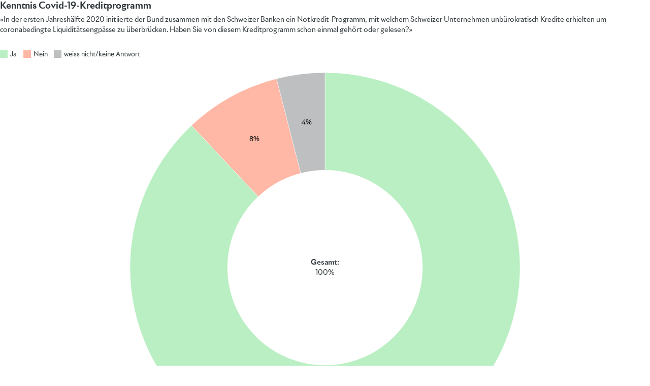

--- FILE ---
content_type: text/html
request_url: https://datawrapper.dwcdn.net/Reuxm/11/
body_size: 9802
content:
<!DOCTYPE html><html lang="de"><head><meta charset="UTF-8"><meta name="robots" content="noindex, nofollow"><meta name="viewport" content="width=device-width, initial-scale=1.0"><style>@font-face{font-family:Riviera Nights;font-weight:400;font-style:normal;font-display:auto;src:url(https://static.dwcdn.net/custom/themes/swiss-banking/RivieraNights-Regular/RivieraNights-Regular.woff) format("woff"),url(https://static.dwcdn.net/custom/themes/swiss-banking/RivieraNights-Regular/RivieraNights-Regular.ttf) format("truetype"),url(https://static.dwcdn.net/custom/themes/swiss-banking/RivieraNights-Regular/RivieraNights-Regular.svg#Riviera%20Nights) format("svg")}@font-face{font-family:Riviera Nights;font-weight:700;font-style:normal;font-display:auto;src:url(https://static.dwcdn.net/custom/themes/swiss-banking/RivieraNights-Bold/RivieraNights-Bold.woff) format("woff"),url(https://static.dwcdn.net/custom/themes/swiss-banking/RivieraNights-Bold/RivieraNights-Bold.ttf) format("truetype"),url(https://static.dwcdn.net/custom/themes/swiss-banking/RivieraNights-Bold/RivieraNights-Bold.svg#Riviera%20Nights) format("svg")}@font-face{font-family:Riviera Nights;font-weight:500;font-style:normal;font-display:auto;src:url(https://static.dwcdn.net/custom/themes/swiss-banking/RivieraNights-Medium/RivieraNights-Medium.woff) format("woff"),url(https://static.dwcdn.net/custom/themes/swiss-banking/RivieraNights-Medium/RivieraNights-Medium.ttf) format("truetype"),url(https://static.dwcdn.net/custom/themes/swiss-banking/RivieraNights-Medium/RivieraNights-Medium.svg#Riviera%20Nights) format("svg")}body{background:transparent}.chart,body{margin:0;padding:0}.chart{color:#30383b;font-family:Riviera Nights,arial;font-size:12.5px;height:100%}.chart.vis-height-fit{overflow:hidden}.chart a{color:#e30613;text-decoration:none}.chart .dw-chart-header{min-height:1px;position:relative;overflow:auto}.chart .dw-chart-header .header-right{position:absolute;right:10px;z-index:20}.chart .dw-chart-header .headline-block{margin:0 0 5px}.chart .dw-chart-header h1{font-weight:700;font-size:18px;font-style:normal;text-decoration:none;margin:0}.chart .dw-chart-header p{font-weight:400;font-size:14px;line-height:20px;font-style:normal;text-decoration:none;margin:0}.chart .dw-chart-header .description-block{margin:5px 0 10px}.chart .dw-chart-body.dark-bg .label span{color:#f1f1f1;color:#30383b;fill:#f1f1f1;fill:#30383b}.chart .dw-chart-body .bc-grid-line{border-left-style:solid}.chart .dw-chart-body.content-below-chart{margin:0 0 20px}.chart .sr-only{position:absolute;left:-9999px;height:1px}.chart .label,.chart .labels text{font-size:12.5px}.chart .label span,.chart .label tspan{color:#333;color:#30383b;fill:#333;fill:#30383b}.chart .label.value,.chart .label.value span{color:#30383b}.chart .label span{text-shadow:0 0 2px #fff}.chart .label.inverted span{text-shadow:0 0 2px #000;color:#fff}.chart .label.inside:not(.inverted) span{text-shadow:0 0 2px #fff;color:#333}.chart .label.outline span{text-shadow:0 1px 0 #fff,1px 0 0 #fff,0 -1px 0 #fff,-1px 0 0 #fff,1px 1px 0 #fff,1px -1px 0 #fff,-1px -1px 0 #fff,-1px 1px 0 #fff,0 2px 1px #fff,2px 0 1px #fff,0 -2px 1px #fff,-2px 0 1px #fff,-1px 2px 0 #fff,2px -1px 0 #fff,-1px -2px 0 #fff,-2px -1px 0 #fff,1px 2px 0 #fff,2px 1px 0 #fff,1px -2px 0 #fff,-2px 1px 0 #fff}.chart .label.axis-label span{text-shadow:-1px -1px 2px #fff,-1px 0 2px #fff,-1px 1px 2px #fff,0 -1px 2px #fff,0 1px 2px #fff,1px -1px 2px #fff,1px 0 2px #fff,1px 1px 2px #fff}.chart .label sup{text-shadow:none}.chart .label.highlighted{font-weight:700}.chart .label.highlighted,.chart .label .label.axis{font-size:12.5px;z-index:100}.chart .label.hover{font-weight:700}.chart .label.smaller span{font-size:80%}.chart .dw-above-footer{margin:0 0 5px}.chart .dw-above-footer,.chart .notes-block{font-style:normal;text-decoration:none;position:relative}.chart .notes-block{font-weight:400;font-size:12px;color:#8e8f91}.chart .dw-below-footer{font-style:normal;text-decoration:none;position:relative}.chart #footer,.chart .dw-chart-footer{display:flex;justify-content:space-between;align-items:center;font-weight:400;font-size:11px;font-style:normal;text-decoration:none;color:#8e8f91}.chart #footer>div>.footer-block,.chart .dw-chart-footer>div>.footer-block{display:inline-block}.chart #footer>div>.footer-block.hidden,.chart .dw-chart-footer>div>.footer-block.hidden{display:none}.chart #footer>div>.footer-block a[href=""],.chart .dw-chart-footer>div>.footer-block a[href=""]{color:#8e8f91;pointer-events:none;text-decoration:none;padding:0;border-bottom:0}.chart #footer .separator,.chart .dw-chart-footer .separator{display:inline-block;font-style:normal}.chart #footer .separator:before,.chart .dw-chart-footer .separator:before{content:"\00a0•";display:inline-block}.chart #footer>div>.footer-block:first-child:before,.chart #footer>div>.source-block:first-child:before,.chart #footer>div>a:first-child:before,.chart .dw-chart-footer>div>.footer-block:first-child:before,.chart .dw-chart-footer>div>.source-block:first-child:before,.chart .dw-chart-footer>div>a:first-child:before{content:"";display:none}.chart .dw-chart-footer a,.chart .notes-block a{font-weight:400;font-style:normal;-webkit-text-decoration:nonee;text-decoration:nonee;color:#e30613}.chart .dw-chart-footer a,.chart .notes-block a{font-style:normal}.chart a img{border:0}.chart .embed-code{position:absolute;bottom:20px;left:0;padding:15px;background:#eee;color:#000;border-radius:6px;text-transform:none;font-size:1em;box-shadow:2px 2px 0 rgba(0,0,0,.4);z-index:10}.chart .embed-code textarea{width:90%;margin-top:2%;height:7em}.chart .hide{display:none}.chart .embed-code .close{cursor:pointer;position:absolute;right:2%;top:2%;font-size:1.125em;opacity:.7}.chart .embed-code .close:hover{opacity:1}.chart .secondary.tick,.chart .secondary.tick span,.chart .secondary.tick text,.chart text.secondary.tick{color:#8e8f91;fill:#8e8f91}.chart .dw-tooltip{color:#333}.chart .tooltip{z-index:200;padding-bottom:0}.chart .tooltip .content{background-color:#fff;border:1px solid #888;box-shadow:2px 2px 2px rgba(0,0,0,.2);padding:5px 8px}.chart .tooltip label{font-weight:700}.chart .tooltip label:after{content:": "}.chart .logo{position:absolute;right:0;bottom:0}.chart .logo .big{display:none}.chart svg .axis,.chart svg .grid,.chart svg .tick,.chart svg rect{shape-rendering:crispEdges}.chart .filter-links{height:30px;overflow-x:hidden;overflow-y:hidden;border-bottom:1px solid #ccc;font-size:12.5px}.chart .filter-links a{color:#666;height:28px;line-height:28px;padding:10px;text-decoration:none}.chart .filter-links a:hover{color:#222}.chart .filter-links a.active{font-weight:700;color:#000;box-shadow:none;cursor:default;text-decoration:none;border-bottom:3px solid #555;padding:10px 10px 6px}.chart .filter-select{background-color:#fff;border:1px solid #ccc;border-radius:4px 4px 4px 4px;padding:4px 6px;vertical-align:middle;font-size:12.5px}.chart.plain #footer{height:10px}.chart .hidden,.chart.js .noscript{display:none}.chart .label.annotation span{background:transparent}.chart .legend-item.hover .label{font-weight:700}.clearfix:after{content:".";display:block;clear:both;visibility:hidden;line-height:0;height:0}.clearfix{display:inline-block}html[xmlns] .clearfix{display:block}* html .clearfix{height:1%}.point{border:1px solid #ccc;display:inline-block;position:absolute;background:#fff;z-index:100;cursor:pointer;height:20px;width:20px;border-radius:20px;top:20px}.point:hover{background:#ebebeb}.point.active{background:#ccc;height:20px;width:20px;border-radius:20px;top:20px;border-color:#888}.line,.point-label{position:absolute}.line{height:1px;background:#ccc;left:0;top:30px;z-index:1}.vis-donut-chart path,.vis-election-donut-chart path,.vis-pie-chart path{stroke-width:.5px}.static .chart a{color:#30383b}.static .chart .dw-chart-footer a,.static .chart .notes-block a{color:#30383b;color:#8e8f91}.dw-after-body{position:absolute}.chart.vis-d3-donuts .hidden,.chart.vis-d3-multiple-donuts .hidden,.chart.vis-d3-multiple-pies .hidden,.chart.vis-d3-pies .hidden{display:none}.chart.vis-d3-donuts .invisible,.chart.vis-d3-multiple-donuts .invisible,.chart.vis-d3-multiple-pies .invisible,.chart.vis-d3-pies .invisible{visibility:hidden}.chart.vis-d3-donuts .root-container,.chart.vis-d3-multiple-donuts .root-container,.chart.vis-d3-multiple-pies .root-container,.chart.vis-d3-pies .root-container{position:relative;box-sizing:border-box;width:100%}.chart.vis-d3-donuts .root-container *,.chart.vis-d3-donuts .root-container :after,.chart.vis-d3-donuts .root-container :before,.chart.vis-d3-multiple-donuts .root-container *,.chart.vis-d3-multiple-donuts .root-container :after,.chart.vis-d3-multiple-donuts .root-container :before,.chart.vis-d3-multiple-pies .root-container *,.chart.vis-d3-multiple-pies .root-container :after,.chart.vis-d3-multiple-pies .root-container :before,.chart.vis-d3-pies .root-container *,.chart.vis-d3-pies .root-container :after,.chart.vis-d3-pies .root-container :before{box-sizing:inherit}.chart.vis-d3-donuts .chart-container,.chart.vis-d3-multiple-donuts .chart-container,.chart.vis-d3-multiple-pies .chart-container,.chart.vis-d3-pies .chart-container{position:absolute;display:grid}.chart.vis-d3-donuts .cell,.chart.vis-d3-multiple-donuts .cell,.chart.vis-d3-multiple-pies .cell,.chart.vis-d3-pies .cell{position:relative;overflow:hidden}.chart.vis-d3-donuts .pie-container,.chart.vis-d3-multiple-donuts .pie-container,.chart.vis-d3-multiple-pies .pie-container,.chart.vis-d3-pies .pie-container{position:relative;margin:0 auto}.chart.vis-d3-donuts .pie-container svg,.chart.vis-d3-multiple-donuts .pie-container svg,.chart.vis-d3-multiple-pies .pie-container svg,.chart.vis-d3-pies .pie-container svg{position:absolute;width:100%;height:100%}.chart.vis-d3-donuts .slice,.chart.vis-d3-multiple-donuts .slice,.chart.vis-d3-multiple-pies .slice,.chart.vis-d3-pies .slice{transition:opacity .2s ease-in-out}.chart.vis-d3-donuts .slice path,.chart.vis-d3-multiple-donuts .slice path,.chart.vis-d3-multiple-pies .slice path,.chart.vis-d3-pies .slice path{stroke:#fff;stroke-width:.5px}.chart.vis-d3-donuts .num,.chart.vis-d3-multiple-donuts .num,.chart.vis-d3-multiple-pies .num,.chart.vis-d3-pies .num{display:flex;justify-content:center;align-items:center;width:20px;height:20px;margin:0 auto 2px;background:hsla(0,0%,100%,.9);border-radius:50%;z-index:-1;font-weight:700}.chart.vis-d3-donuts .label,.chart.vis-d3-multiple-donuts .label,.chart.vis-d3-multiple-pies .label,.chart.vis-d3-pies .label{transition:opacity .2s ease-in-out}.chart.vis-d3-donuts .label span,.chart.vis-d3-multiple-donuts .label span,.chart.vis-d3-multiple-pies .label span,.chart.vis-d3-pies .label span{text-shadow:none}.chart.vis-d3-donuts .inside-label,.chart.vis-d3-multiple-donuts .inside-label,.chart.vis-d3-multiple-pies .inside-label,.chart.vis-d3-pies .inside-label{text-align:center;display:inline-block;cursor:default}.chart.vis-d3-donuts .inside-label span,.chart.vis-d3-multiple-donuts .inside-label span,.chart.vis-d3-multiple-pies .inside-label span,.chart.vis-d3-pies .inside-label span{display:inline-block}.chart.vis-d3-donuts .inside-label.normal span,.chart.vis-d3-multiple-donuts .inside-label.normal span,.chart.vis-d3-multiple-pies .inside-label.normal span,.chart.vis-d3-pies .inside-label.normal span{color:#000}.chart.vis-d3-donuts .text-label,.chart.vis-d3-multiple-donuts .text-label,.chart.vis-d3-multiple-pies .text-label,.chart.vis-d3-pies .text-label{font-weight:700}.chart.vis-d3-donuts .label.no-fit,.chart.vis-d3-multiple-donuts .label.no-fit,.chart.vis-d3-multiple-pies .label.no-fit,.chart.vis-d3-pies .label.no-fit{display:none}.chart.vis-d3-donuts .num-label,.chart.vis-d3-multiple-donuts .num-label,.chart.vis-d3-multiple-pies .num-label,.chart.vis-d3-pies .num-label{position:absolute}.chart.vis-d3-donuts .num-label span.num,.chart.vis-d3-multiple-donuts .num-label span.num,.chart.vis-d3-multiple-pies .num-label span.num,.chart.vis-d3-pies .num-label span.num{display:flex}.chart.vis-d3-donuts .num-label.inverted span.num .label-inner,.chart.vis-d3-donuts .num-label.inverted span.num .label-inner span,.chart.vis-d3-multiple-donuts .num-label.inverted span.num .label-inner,.chart.vis-d3-multiple-donuts .num-label.inverted span.num .label-inner span,.chart.vis-d3-multiple-pies .num-label.inverted span.num .label-inner,.chart.vis-d3-multiple-pies .num-label.inverted span.num .label-inner span,.chart.vis-d3-pies .num-label.inverted span.num .label-inner,.chart.vis-d3-pies .num-label.inverted span.num .label-inner span{color:#000}.chart.vis-d3-donuts .outside-label,.chart.vis-d3-multiple-donuts .outside-label,.chart.vis-d3-multiple-pies .outside-label,.chart.vis-d3-pies .outside-label{top:0;left:0}.chart.vis-d3-donuts .outside-label span,.chart.vis-d3-multiple-donuts .outside-label span,.chart.vis-d3-multiple-pies .outside-label span,.chart.vis-d3-pies .outside-label span{word-wrap:break-word;overflow-wrap:break-word}.chart.vis-d3-donuts .outside-label.left,.chart.vis-d3-multiple-donuts .outside-label.left,.chart.vis-d3-multiple-pies .outside-label.left,.chart.vis-d3-pies .outside-label.left{text-align:right}.chart.vis-d3-donuts .outside-label.light span,.chart.vis-d3-multiple-donuts .outside-label.light span,.chart.vis-d3-multiple-pies .outside-label.light span,.chart.vis-d3-pies .outside-label.light span{color:#fff}.chart.vis-d3-donuts .line-container,.chart.vis-d3-multiple-donuts .line-container,.chart.vis-d3-multiple-pies .line-container,.chart.vis-d3-pies .line-container{position:absolute;top:0;left:0;width:100%;height:100%;pointer-events:none}.chart.vis-d3-donuts .line-group,.chart.vis-d3-multiple-donuts .line-group,.chart.vis-d3-multiple-pies .line-group,.chart.vis-d3-pies .line-group{transition:opacity .2s ease-in-out}.chart.vis-d3-donuts .polyline,.chart.vis-d3-multiple-donuts .polyline,.chart.vis-d3-multiple-pies .polyline,.chart.vis-d3-pies .polyline{stroke-width:1px;fill:none;opacity:.8;transition:opacity .2s ease-in-out}.chart.vis-d3-donuts .line-point,.chart.vis-d3-multiple-donuts .line-point,.chart.vis-d3-multiple-pies .line-point,.chart.vis-d3-pies .line-point{transition:opacity .2s ease-in-out}.chart.vis-d3-donuts .center-label,.chart.vis-d3-multiple-donuts .center-label,.chart.vis-d3-multiple-pies .center-label,.chart.vis-d3-pies .center-label{position:absolute;font-size:14px;text-align:center;-webkit-hyphens:auto;-ms-hyphens:auto;hyphens:auto;display:flex;flex-direction:column}.chart.vis-d3-donuts .center-label .text-label,.chart.vis-d3-multiple-donuts .center-label .text-label,.chart.vis-d3-multiple-pies .center-label .text-label,.chart.vis-d3-pies .center-label .text-label{margin-bottom:2px}.chart.vis-d3-donuts .center-label .custom-label,.chart.vis-d3-multiple-donuts .center-label .custom-label,.chart.vis-d3-multiple-pies .center-label .custom-label,.chart.vis-d3-pies .center-label .custom-label{font-weight:400}.chart.vis-d3-donuts .group-label,.chart.vis-d3-multiple-donuts .group-label,.chart.vis-d3-multiple-pies .group-label,.chart.vis-d3-pies .group-label{display:flex;flex-direction:column;justify-content:center;align-items:center;font-size:14px;text-align:center;padding:10px}.chart.vis-d3-donuts .group-label-title.header,.chart.vis-d3-multiple-donuts .group-label-title.header,.chart.vis-d3-multiple-pies .group-label-title.header,.chart.vis-d3-pies .group-label-title.header{font-weight:700;margin-bottom:4px;max-width:100%}.chart.vis-d3-donuts .group-label .text-label,.chart.vis-d3-multiple-donuts .group-label .text-label,.chart.vis-d3-multiple-pies .group-label .text-label,.chart.vis-d3-pies .group-label .text-label{font-weight:400}.chart.vis-d3-donuts .group-label .inner,.chart.vis-d3-multiple-donuts .group-label .inner,.chart.vis-d3-multiple-pies .group-label .inner,.chart.vis-d3-pies .group-label .inner{display:flex;flex-direction:column;justify-content:center;align-items:center}.chart.vis-d3-donuts .color-key,.chart.vis-d3-multiple-donuts .color-key,.chart.vis-d3-multiple-pies .color-key,.chart.vis-d3-pies .color-key{position:absolute;top:0}.chart.vis-d3-donuts .color-key .stop,.chart.vis-d3-multiple-donuts .color-key .stop,.chart.vis-d3-multiple-pies .color-key .stop,.chart.vis-d3-pies .color-key .stop{display:flex;margin-bottom:2px;transition:opacity .2s ease-in-out}.chart.vis-d3-donuts .color-key .stop-swatch,.chart.vis-d3-multiple-donuts .color-key .stop-swatch,.chart.vis-d3-multiple-pies .color-key .stop-swatch,.chart.vis-d3-pies .color-key .stop-swatch{width:15px;height:15px;margin-right:5px;flex:0 0 auto}.chart.vis-d3-donuts .color-key .stop-label,.chart.vis-d3-multiple-donuts .color-key .stop-label,.chart.vis-d3-multiple-pies .color-key .stop-label,.chart.vis-d3-pies .color-key .stop-label{font-size:13px}.chart.vis-d3-donuts .color-key.left,.chart.vis-d3-donuts .color-key.right,.chart.vis-d3-multiple-donuts .color-key.left,.chart.vis-d3-multiple-donuts .color-key.right,.chart.vis-d3-multiple-pies .color-key.left,.chart.vis-d3-multiple-pies .color-key.right,.chart.vis-d3-pies .color-key.left,.chart.vis-d3-pies .color-key.right{max-width:40%}.chart.vis-d3-donuts .color-key.left,.chart.vis-d3-multiple-donuts .color-key.left,.chart.vis-d3-multiple-pies .color-key.left,.chart.vis-d3-pies .color-key.left{padding:5px 10px 0 0}.chart.vis-d3-donuts .color-key.right,.chart.vis-d3-multiple-donuts .color-key.right,.chart.vis-d3-multiple-pies .color-key.right,.chart.vis-d3-pies .color-key.right{padding:5px 0 0 10px;right:0}.chart.vis-d3-donuts .color-key.horizontal.top,.chart.vis-d3-multiple-donuts .color-key.horizontal.top,.chart.vis-d3-multiple-pies .color-key.horizontal.top,.chart.vis-d3-pies .color-key.horizontal.top{padding:0 0 15px}.chart.vis-d3-donuts .color-key.horizontal.bottom,.chart.vis-d3-multiple-donuts .color-key.horizontal.bottom,.chart.vis-d3-multiple-pies .color-key.horizontal.bottom,.chart.vis-d3-pies .color-key.horizontal.bottom{padding:20px 0 0;top:auto;bottom:0}.chart.vis-d3-donuts .color-key.horizontal .stops,.chart.vis-d3-multiple-donuts .color-key.horizontal .stops,.chart.vis-d3-multiple-pies .color-key.horizontal .stops,.chart.vis-d3-pies .color-key.horizontal .stops{display:flex;flex-wrap:wrap}.chart.vis-d3-donuts .color-key.horizontal .stop,.chart.vis-d3-multiple-donuts .color-key.horizontal .stop,.chart.vis-d3-multiple-pies .color-key.horizontal .stop,.chart.vis-d3-pies .color-key.horizontal .stop{margin-right:1em}.chart.vis-d3-donuts .color-key.horizontal.stack .stops,.chart.vis-d3-multiple-donuts .color-key.horizontal.stack .stops,.chart.vis-d3-multiple-pies .color-key.horizontal.stack .stops,.chart.vis-d3-pies .color-key.horizontal.stack .stops{display:block}.chart.vis-d3-donuts .color-key.horizontal.stack .stop,.chart.vis-d3-multiple-donuts .color-key.horizontal.stack .stop,.chart.vis-d3-multiple-pies .color-key.horizontal.stack .stop,.chart.vis-d3-pies .color-key.horizontal.stack .stop{margin-right:0}.chart.vis-d3-donuts .footer-label-container,.chart.vis-d3-multiple-donuts .footer-label-container,.chart.vis-d3-multiple-pies .footer-label-container,.chart.vis-d3-pies .footer-label-container{display:flex;flex-wrap:wrap;font-size:13px;margin:20px 0 0}.chart.vis-d3-donuts .footer-label-container .label,.chart.vis-d3-multiple-donuts .footer-label-container .label,.chart.vis-d3-multiple-pies .footer-label-container .label,.chart.vis-d3-pies .footer-label-container .label{display:flex;align-items:center;margin:0 10px 5px 0}.chart.vis-d3-donuts .footer-label-container .num,.chart.vis-d3-multiple-donuts .footer-label-container .num,.chart.vis-d3-multiple-pies .footer-label-container .num,.chart.vis-d3-pies .footer-label-container .num{margin:0 5px 0 0;background:#eee;flex:1 0 auto}.chart.vis-d3-donuts .defined-highlight .label,.chart.vis-d3-donuts .defined-highlight .slice,.chart.vis-d3-donuts .defined-highlight .stop,.chart.vis-d3-multiple-donuts .defined-highlight .label,.chart.vis-d3-multiple-donuts .defined-highlight .slice,.chart.vis-d3-multiple-donuts .defined-highlight .stop,.chart.vis-d3-multiple-pies .defined-highlight .label,.chart.vis-d3-multiple-pies .defined-highlight .slice,.chart.vis-d3-multiple-pies .defined-highlight .stop,.chart.vis-d3-pies .defined-highlight .label,.chart.vis-d3-pies .defined-highlight .slice,.chart.vis-d3-pies .defined-highlight .stop{opacity:.6}.chart.vis-d3-donuts .defined-highlight .label.center-label,.chart.vis-d3-donuts .defined-highlight .label.group-label,.chart.vis-d3-multiple-donuts .defined-highlight .label.center-label,.chart.vis-d3-multiple-donuts .defined-highlight .label.group-label,.chart.vis-d3-multiple-pies .defined-highlight .label.center-label,.chart.vis-d3-multiple-pies .defined-highlight .label.group-label,.chart.vis-d3-pies .defined-highlight .label.center-label,.chart.vis-d3-pies .defined-highlight .label.group-label{opacity:1}.chart.vis-d3-donuts .defined-highlight .line-group,.chart.vis-d3-multiple-donuts .defined-highlight .line-group,.chart.vis-d3-multiple-pies .defined-highlight .line-group,.chart.vis-d3-pies .defined-highlight .line-group{opacity:.2}.chart.vis-d3-donuts .defined-highlight .label.highlight-element,.chart.vis-d3-donuts .defined-highlight .line-group.highlight-element,.chart.vis-d3-donuts .defined-highlight .slice.highlight-element,.chart.vis-d3-donuts .defined-highlight .stop.highlight-element,.chart.vis-d3-multiple-donuts .defined-highlight .label.highlight-element,.chart.vis-d3-multiple-donuts .defined-highlight .line-group.highlight-element,.chart.vis-d3-multiple-donuts .defined-highlight .slice.highlight-element,.chart.vis-d3-multiple-donuts .defined-highlight .stop.highlight-element,.chart.vis-d3-multiple-pies .defined-highlight .label.highlight-element,.chart.vis-d3-multiple-pies .defined-highlight .line-group.highlight-element,.chart.vis-d3-multiple-pies .defined-highlight .slice.highlight-element,.chart.vis-d3-multiple-pies .defined-highlight .stop.highlight-element,.chart.vis-d3-pies .defined-highlight .label.highlight-element,.chart.vis-d3-pies .defined-highlight .line-group.highlight-element,.chart.vis-d3-pies .defined-highlight .slice.highlight-element,.chart.vis-d3-pies .defined-highlight .stop.highlight-element{opacity:1;font-weight:700}.free-texts tspan{fill:unset!important}.vis-locator-map .get-the-data-block,.vis-locator-map .separator-before-get-the-data{display:none!important}@typography _fontFamilies_Riviera Nights_0_name: RivieraNights-Regular;@typography _fontFamilies_Riviera Nights_0_style: normal;@typography _fontFamilies_Riviera Nights_0_weight: 400;@typography _fontFamilies_Riviera Nights_1_name: RivieraNights-Bold;@typography _fontFamilies_Riviera Nights_1_style: normal;@typography _fontFamilies_Riviera Nights_1_weight: 700;@typography _fontFamilies_Riviera Nights_2_name: RivieraNights-Medium;@typography _fontFamilies_Riviera Nights_2_style: normal;@typography _fontFamilies_Riviera Nights_2_weight: 500;</style><title>Kenntnis Covid-19-Kreditprogramm</title><meta name="description" content="«In der ersten Jahreshälfte 2020 initiierte der Bund zusammen mit den Schweizer Banken ein Notkredit-Programm, mit welchem Schweizer Unternehmen unbürokratisch Kredite erhielten um  coronabedingte Liquiditätsengpässe zu überbrücken.\n\nHaben Sie von diesem Kreditprogramm schon einmal gehört oder gelesen?»\n&lt;br&gt;&lt;br&gt;" data-svelte="svelte-6em4fw"><style></style><link rel="alternate" type="application/json+oembed"
      href="https://api.datawrapper.de/v3/oembed?url=https://datawrapper.dwcdn.net/Reuxm/11/&format=json"
      title="oEmbed" /></head><body><div class="dw-chart chart vis-height-fixed theme-swiss-banking vis-d3-donuts" id="__svelte-dw">



<div id="header" class="dw-chart-header"><h1 class="block headline-block">
<span class="block-inner">Kenntnis Covid-19-Kreditprogramm</span>

                </h1><p class="block description-block">
<span class="block-inner">«In der ersten Jahreshälfte 2020 initiierte der Bund zusammen mit den Schweizer Banken ein Notkredit-Programm, mit welchem Schweizer Unternehmen unbürokratisch Kredite erhielten um  coronabedingte Liquiditätsengpässe zu überbrücken.

Haben Sie von diesem Kreditprogramm schon einmal gehört oder gelesen?»
<br><br></span>

                </p></div>

    





<div id="chart" aria-hidden="false" class="dw-chart-body"></div>



<div class="dw-above-footer"><div class="block notes-block" style="">
<span class="block-inner">in % Stimmberechtigte<br>(N=1'001)</span>

                </div></div>

    <div id="footer" class="dw-chart-footer"><div class="footer-left">
                    <span class="footer-block byline-block">
                        <span class="block-inner"><span class="byline-caption">Grafik:</span>
Schweizerische Bankiervereinigung
</span>
                        
                    </span><span class="separator separator-before-source"></span>
                    <span class="footer-block source-block">
                        <span class="block-inner"><span class="source-caption">Quelle:</span>
    <span class="source">gfs.bern</span></span>
                        
                    </span>
            </div><div class="footer-center">
            </div><div class="footer-right">
            </div></div>

    

<div class="dw-after-body"></div>

<script type="text/javascript">
    setTimeout(function() {
        var img = document.createElement('img');
        img.setAttribute('width', 1);
        img.setAttribute('alt','');
        img.setAttribute('aria-hidden','true');
        img.setAttribute('height', 1);
        img.style.float = "right";
        img.setAttribute('src', '//stats.datawrapper.de/Reuxm/datawrapper.gif?r='+escape(document.referrer || ''));
        document.body.appendChild(img);
    },10);
</script>
</div><script>window.__DW_SVELTE_PROPS__ = JSON.parse("{\"data\":{\"visJSON\":{\"id\":\"d3-donuts\",\"namespace\":\"chart\",\"less\":\"/usr/src/node/apps/plugins/d3-pies/less/d3-pies.less\",\"script\":\"/usr/src/node/apps/plugins/d3-pies/static/d3-donuts.js\",\"height\":\"fixed\",\"dependencies\":{\"jquery\":false,\"globalize\":false,\"numeral\":true,\"dayjs\":false},\"axes\":{\"labels\":{\"accepts\":[\"text\",\"date\"]},\"slices\":{\"accepts\":[\"number\"],\"multiple\":false}},\"__plugin\":\"d3-pies\",\"libraries\":[],\"locale\":{\"Chart:\":\"Grafik:\",\"Map:\":\"Grafik:\",\"Table:\":\"Tabelle:\",\"footer / based-on\":\"Vorlage:\",\"Get the data\":\"Daten herunterladen\",\"Embed\":\"Einbetten\",\"Download Image\":\"Grafik herunterladen\",\"Source\":\"Quelle\",\"Created with\":\"Erstellt mit\",\"Download SVG\":\"Download SVG\",\"Download PDF\":\"Download PDF\",\"xy-grid / axis-x-number\":\"Horizontal axis, ranging from %from% to %to%.\",\"xy-grid / axis-x-text\":\"Horizontal category axis, ranging from %from% to %to%.\",\"xy-grid / axis-y-number\":\"Vertical axis, ranging from %from% to %to%.\",\"xy-grid / axis-y-text\":\"Vertical category axis, ranging from %from% to %to%.\",\"xy-grid / axis-log\":\"Axis uses logarithmic scale.\",\"xy-grid / axis-y-date\":\"Vertical date axis, ranging from %from% to %to%.\",\"xy-grid / axis-x-date\":\"Horizontal date axis, ranging from %from% to %to%.\",\"area-chart / single\":\"Area chart with one area\",\"area-chart / multiple\":\"Area chart with %count% areas\",\"stacked-area-chart / multiple\":\"Stacked area chart with %count% areas\",\"stacked-area-chart / single\":\"Stacked area chart with one area\",\"line-chart / multiple\":\"Line chart with %count% lines\",\"line-chart / single\":\"Line chart with a single line\",\"annotations / single\":\"The chart has one annotation.\",\"annotations / multiple\":\"The chart has %count% annotations.\",\"line-values\":\"Line showing %count% values for \\\"%name%\\\".\",\"area-values\":\"Area showing %count% values for \\\"%name%\\\".\",\"xy-grid / axis-x-log\":\"Horizontal axis, ranging from %from% to %to%.\",\"xy-grid / axis-y-log\":\"Vertical axis, ranging from %from% to %to%.\",\"footer / map data\":\"Kartenmaterial\",\"other\":\"Andere\",\"total\":\"Gesamt\",\"scatterplot\":\"Scatterplot with %count% symbols\",\"axis-labels\":\"The horizontal axis is labeled as \\\"%xlabel%\\\", the vertical axis is labeled as \\\"%ylabel%\\\".\",\"labels-more-than-7\":\"Some symbols are labelled, including %labels%, and %others% others.\",\"labels-less-than-7\":\"%count% symbols are labelled: %labels%, and \\\"%last%\\\".\",\"expanded-view-note\":\"Dies ist der erweiterte Bereich f\u00FCr die \u00DCbersichtskarte auf Mobilger\u00E4ten. Du kannst diese Funktion deaktivieren.\",\"show-more\":\"Zeige $0 mehr\",\"show-less\":\"Zeige weniger\",\"pagination\":\"Seite $0 von $1\",\"search-placeholder\":\"Suche in Tabelle\",\"no-results-found\":\"Keine Eintr\u00E4ge vorhanden\"}},\"chartJSON\":{\"publicId\":\"Reuxm\",\"language\":\"de-CH\",\"theme\":\"swiss-banking\",\"id\":\"Reuxm\",\"type\":\"d3-donuts\",\"title\":\"Kenntnis Covid-19-Kreditprogramm\",\"lastEditStep\":5,\"publishedAt\":\"2021-05-12T08:23:51.000Z\",\"publicUrl\":\"https://datawrapper.dwcdn.net/Reuxm/10/\",\"publicVersion\":10,\"forkable\":false,\"isFork\":false,\"metadata\":{\"axes\":{\"x\":\"Kenntnis Corona Notkredit-Programm\",\"start\":\"X.1\",\"slices\":\"X.1\"},\"data\":{\"transpose\":false,\"column-order\":[0,1,2,3],\"upload-method\":\"copy\",\"vertical-header\":true,\"horizontal-header\":true},\"publish\":{\"blocks\":{\"logo\":false,\"embed\":false,\"download-pdf\":false,\"download-svg\":false,\"get-the-data\":false,\"download-image\":true},\"embed-codes\":{\"embed-method-iframe\":\"<iframe title=\\\"Kenntnis Covid-19-Kreditprogramm \\\" aria-label=\\\"chart\\\" id=\\\"datawrapper-chart-Reuxm\\\" src=\\\"https://datawrapper.dwcdn.net/Reuxm/10/\\\" scrolling=\\\"no\\\" frameborder=\\\"0\\\" style=\\\"border: none;\\\" width=\\\"600\\\" height=\\\"634\\\"></iframe>\",\"embed-method-responsive\":\"<iframe title=\\\"Kenntnis Covid-19-Kreditprogramm \\\" aria-label=\\\"chart\\\" id=\\\"datawrapper-chart-Reuxm\\\" src=\\\"https://datawrapper.dwcdn.net/Reuxm/10/\\\" scrolling=\\\"no\\\" frameborder=\\\"0\\\" style=\\\"width: 0; min-width: 100% !important; border: none;\\\" height=\\\"634\\\"></iframe><script type=\\\"text/javascript\\\">!function(){\\\"use strict\\\";window.addEventListener(\\\"message\\\",(function(a){if(void 0!==a.data[\\\"datawrapper-height\\\"])for(var e in a.data[\\\"datawrapper-height\\\"]){var t=document.getElementById(\\\"datawrapper-chart-\\\"+e)||document.querySelector(\\\"iframe[src*='\\\"+e+\\\"']\\\");t&&(t.style.height=a.data[\\\"datawrapper-height\\\"][e]+\\\"px\\\")}}))}();\\n<\/script>\"},\"embed-width\":600,\"chart-height\":393.9930725097656,\"embed-height\":611},\"annotate\":{\"notes\":\"in % Stimmberechtigte<br>(N=1'001)\"},\"describe\":{\"intro\":\"\u00ABIn der ersten Jahresh\u00E4lfte 2020 initiierte der Bund zusammen mit den Schweizer Banken ein Notkredit-Programm, mit welchem Schweizer Unternehmen unb\u00FCrokratisch Kredite erhielten um  coronabedingte Liquidit\u00E4tsengp\u00E4sse zu \u00FCberbr\u00FCcken.\\n\\nHaben Sie von diesem Kreditprogramm schon einmal geh\u00F6rt oder gelesen?\u00BB\\n<br><br>\",\"byline\":\"Schweizerische Bankiervereinigung\",\"source-url\":\"\",\"source-name\":\"gfs.bern\",\"number-append\":\"\",\"number-format\":\"-\",\"number-divisor\":0,\"number-prepend\":\"\",\"aria-description\":\"\"},\"visualize\":{\"group\":{\"text\":\"Andere\",\"num_slices\":5},\"rules\":false,\"thick\":false,\"x-grid\":\"off\",\"y-grid\":\"on\",\"scale-y\":\"linear\",\"sharing\":{\"auto\":true,\"enabled\":false},\"sort-by\":\"X.1\",\"labeling\":\"right\",\"pie_size\":{\"inside_labels\":60,\"outside_labels\":50},\"color_key\":{\"stack\":false,\"enabled\":true,\"position\":\"top\",\"label_values\":false},\"sort-bars\":false,\"background\":false,\"base-color\":0,\"base_color\":0,\"force-grid\":false,\"range-ends\":{\"shape\":\"circle\",\"enabled\":true},\"sort-range\":{\"by\":\"start\",\"enabled\":false},\"base-color2\":3,\"line-dashes\":[],\"line-widths\":[],\"range-color\":\"fixed\",\"slice_order\":\"descending\",\"swap-labels\":false,\"block-labels\":false,\"custom-range\":[\"\",\"\"],\"label-colors\":false,\"label-margin\":0,\"line-symbols\":false,\"range-extent\":\"nice\",\"show_percent\":true,\"custom-colors\":{\"Ja\":\"#b9efc2\",\"Nein\":2,\"weiss nicht/keine Antwort\":\"#bdbfc1\"},\"inside_labels\":{\"enabled\":true},\"interpolation\":\"linear\",\"reverse-order\":false,\"show-tooltips\":true,\"tick-position\":\"top\",\"x-tick-format\":\"auto\",\"y-grid-format\":\"auto\",\"y-grid-labels\":\"auto\",\"chart-type-set\":true,\"color-category\":{\"map\":[],\"categoryOrder\":[\"X.1\"],\"categoryLabels\":[]},\"custom-range-x\":[\"\",\"\"],\"custom-range-y\":[\"\",\"\"],\"custom-ticks-x\":\"\",\"custom-ticks-y\":\"\",\"outside_labels\":{\"edge\":false,\"color\":false,\"enabled\":false},\"rotation_angle\":0,\"show-color-key\":false,\"color-by-column\":false,\"connector-lines\":true,\"donut_hole_size\":50,\"group-by-column\":false,\"highlight-range\":false,\"label-alignment\":\"left\",\"line-symbols-on\":\"both\",\"small_multiples\":{\"group_value_label\":{\"type\":\"total\",\"enabled\":false,\"total_text\":\"Gesamt\",\"single_selected_row\":0},\"min_col_grid_width\":120},\"value-label-row\":false,\"text-annotations\":[],\"tooltip-x-format\":\"ll\",\"y-grid-subdivide\":true,\"custom-area-fills\":[],\"custom-grid-lines\":\"\",\"date-label-format\":\"YYYY\",\"fixed-range-color\":\"#cccccc\",\"label_text_slices\":false,\"line-symbols-size\":3.5,\"line-value-labels\":false,\"range-annotations\":[],\"show-group-labels\":true,\"show-value-labels\":true,\"donut_center_label\":{\"type\":\"total\",\"enabled\":true,\"total_text\":\"Gesamt\",\"custom_text\":\"\",\"single_selected_row\":0},\"highlighted-series\":[],\"highlighted-values\":[],\"line-symbols-shape\":\"circle\",\"range-value-labels\":\"start\",\"value-label-format\":\"0%\",\"y-grid-label-align\":\"left\",\"label_values_slices\":true,\"compact-group-labels\":false,\"line-symbols-opacity\":1,\"show-category-labels\":true,\"tooltip-number-format\":\"0,0.[00]\",\"value-label-alignment\":\"left\",\"value-label-visibility\":\"always\",\"tooltip-use-custom-formats\":false,\"line-symbols-shape-multiple\":[]},\"json_error\":null},\"externalData\":null,\"createdAt\":\"2021-05-10T07:57:38.000Z\",\"lastModifiedAt\":\"2021-05-12T09:38:27.000Z\",\"forkedFrom\":null,\"organizationId\":\"swissbankersassociation\",\"authorId\":316470,\"folderId\":61284},\"publishData\":{\"chartAfterBodyHTML\":\"<script type=\\\"text/javascript\\\">\\n    setTimeout(function() {\\n        var img = document.createElement('img');\\n        img.setAttribute('width', 1);\\n        img.setAttribute('alt','');\\n        img.setAttribute('aria-hidden','true');\\n        img.setAttribute('height', 1);\\n        img.style.float = \\\"right\\\";\\n        img.setAttribute('src', '//stats.datawrapper.de/Reuxm/datawrapper.gif?r='+escape(document.referrer || ''));\\n        document.body.appendChild(img);\\n    },10);\\n<\/script>\\n\",\"chartAfterHeadHTML\":\"<link rel=\\\"alternate\\\" type=\\\"application/json+oembed\\\"\\n      href=\\\"https://api.datawrapper.de/v3/oembed?url=https://datawrapper.dwcdn.net/Reuxm/11/&format=json\\\"\\n      title=\\\"oEmbed\\\" />\",\"externalDataUrl\":\"static.dwcdn.net/data\",\"blocks\":[{\"source\":{\"js\":\"../../lib/blocks/image-publishing.chart-blocks.8d78d9fe.js\",\"css\":\"../../lib/blocks/image-publishing.chart-blocks.c4ec9364.css\"},\"blocks\":[{\"id\":\"download-image\",\"region\":\"footerLeft\",\"priority\":50,\"data\":{\"imagePrefix\":\"https://datawrapper.dwcdn.net/\",\"apiDomain\":\"api.datawrapper.de\",\"downloadFormats\":{\"png\":{\"width\":600,\"height\":\"auto\",\"plain\":false},\"svg\":{\"plain\":false},\"pdf\":{\"plain\":false}}},\"component\":\"DownloadImage\"},{\"id\":\"download-pdf\",\"region\":\"footerLeft\",\"priority\":60,\"data\":{\"imagePrefix\":\"https://datawrapper.dwcdn.net/\",\"apiDomain\":\"api.datawrapper.de\",\"downloadFormats\":{\"png\":{\"width\":600,\"height\":\"auto\",\"plain\":false},\"svg\":{\"plain\":false},\"pdf\":{\"plain\":false}}},\"component\":\"DownloadPDF\"},{\"id\":\"download-svg\",\"region\":\"footerLeft\",\"priority\":70,\"data\":{\"imagePrefix\":\"https://datawrapper.dwcdn.net/\",\"apiDomain\":\"api.datawrapper.de\",\"downloadFormats\":{\"png\":{\"width\":600,\"height\":\"auto\",\"plain\":false},\"svg\":{\"plain\":false},\"pdf\":{\"plain\":false}}},\"component\":\"DownloadSVG\"}]}]},\"chartData\":\"Kenntnis Corona Notkredit-Programm,\\nJa,88\\nweiss nicht/keine Antwort,4\\nNein,8\\n,\\n\",\"isPreview\":false,\"chartLocale\":\"de-CH\",\"locales\":{\"numeral\":{\"base\":\"(function() {\\n    // numeral.js locale configuration\\n    // locale : German in Switzerland (de-ch)\\n    // author : Michael Piefel : https://github.com/piefel (based on work from Marco Krage : https://github.com/sinky)\\n\\n    return {\\n        delimiters: {\\n            thousands: String.fromCharCode(160),\\n            decimal: ','\\n        },\\n        abbreviations: {\\n            thousand: 'k',\\n            million: 'm',\\n            billion: 'b',\\n            trillion: 't'\\n        },\\n        ordinal: function(number) {\\n            return '.';\\n        },\\n        currency: {\\n            symbol: 'CHF'\\n        }\\n    };\\n})();\\n\",\"custom\":{}}},\"metricPrefix\":{},\"themeId\":\"swiss-banking\",\"fontsJSON\":{\"RivieraNights-Bold\":{\"type\":\"font\",\"files\":{\"eot\":\"//static.dwcdn.net/custom/themes/swiss-banking/RivieraNights-Bold/RivieraNights-Bold.eot\",\"svg\":\"//static.dwcdn.net/custom/themes/swiss-banking/RivieraNights-Bold/RivieraNights-Bold.svg\",\"ttf\":\"//static.dwcdn.net/custom/themes/swiss-banking/RivieraNights-Bold/RivieraNights-Bold.ttf\",\"woff\":\"//static.dwcdn.net/custom/themes/swiss-banking/RivieraNights-Bold/RivieraNights-Bold.woff\",\"woff2\":\"//static.dwcdn.net/custom/themes/swiss-banking/RivieraNights-Bold/RivieraNights-Bold.woff2\"},\"method\":\"file\"},\"RivieraNights-Medium\":{\"type\":\"font\",\"files\":{\"eot\":\"//static.dwcdn.net/custom/themes/swiss-banking/RivieraNights-Medium/RivieraNights-Medium.eot\",\"svg\":\"//static.dwcdn.net/custom/themes/swiss-banking/RivieraNights-Medium/RivieraNights-Medium.svg\",\"ttf\":\"//static.dwcdn.net/custom/themes/swiss-banking/RivieraNights-Medium/RivieraNights-Medium.ttf\",\"woff\":\"//static.dwcdn.net/custom/themes/swiss-banking/RivieraNights-Medium/RivieraNights-Medium.woff\",\"woff2\":\"//static.dwcdn.net/custom/themes/swiss-banking/RivieraNights-Medium/RivieraNights-Medium.woff2\"},\"method\":\"file\"},\"RivieraNights-Regular\":{\"type\":\"font\",\"files\":{\"eot\":\"//static.dwcdn.net/custom/themes/swiss-banking/RivieraNights-Regular/RivieraNights-Regular.eot\",\"svg\":\"//static.dwcdn.net/custom/themes/swiss-banking/RivieraNights-Regular/RivieraNights-Regular.svg\",\"ttf\":\"//static.dwcdn.net/custom/themes/swiss-banking/RivieraNights-Regular/RivieraNights-Regular.ttf\",\"woff\":\"//static.dwcdn.net/custom/themes/swiss-banking/RivieraNights-Regular/RivieraNights-Regular.woff\",\"woff2\":\"//static.dwcdn.net/custom/themes/swiss-banking/RivieraNights-Regular/RivieraNights-Regular.woff2\"},\"method\":\"file\"}},\"typographyJSON\":{\"chart\":{\"color\":\"#30383b\",\"fontSize\":12.5,\"typeface\":\"'Riviera Nights', arial\"},\"links\":{\"color\":\"#E30613\",\"cursive\":0,\"fontWeight\":\"normal\",\"underlined\":0},\"notes\":{\"cursive\":false,\"fontSize\":12,\"fontWeight\":\"normal\",\"underlined\":0,\"color\":\"#8E8F91\"},\"footer\":{\"color\":\"#8E8F91\",\"cursive\":0,\"fontSize\":11,\"fontWeight\":\"normal\",\"underlined\":0},\"headline\":{\"cursive\":0,\"fontSize\":18,\"fontWeight\":\"bold\",\"underlined\":0},\"description\":{\"cursive\":0,\"fontSize\":14,\"fontWeight\":\"normal\",\"lineHeight\":20,\"underlined\":0},\"fontFamilies\":{\"Riviera Nights\":[{\"name\":\"RivieraNights-Regular\",\"style\":\"normal\",\"weight\":400},{\"name\":\"RivieraNights-Bold\",\"style\":\"normal\",\"weight\":700},{\"name\":\"RivieraNights-Medium\",\"style\":\"normal\",\"weight\":500}]}},\"polyfillUri\":\"../../lib/vendor\"},\"theme\":{\"id\":\"swiss-banking\",\"title\":\"Swiss Banking\",\"data\":{\"vis\":{\"column-chart\":{\"grid\":{\"vertical\":{\"tickLabels\":{\"hideZero\":true}}}},\"d3-bars-stacked\":{\"grid\":{\"horizontal\":{\"gridLines\":{\"major\":{\"opacity\":0.5},\"aboveChart\":true}}}},\"d3-scatter-plot\":{\"grid\":{\"horizontal\":{\"tickLabels\":{\"units\":\"last\"}}}}},\"style\":{\"body\":{\"padding\":\"0px\",\"background\":\"transparent\"},\"chart\":{\"grid\":{\"general\":{\"baseLine\":{\"aboveChart\":true},\"tickLines\":{\"aboveChart\":true},\"tickLabels\":{\"units\":\"first\",\"aboveChart\":true},\"gridLines\":{\"major\":{\"color\":\"#D4D7D9\"}}},\"primary\":{\"tickLabels\":{\"color\":\"#30383b\"}},\"secondary\":{\"tickLabels\":{\"color\":\"#8E8F91\"}}},\"labels\":{\"axes\":{\"color\":\"#30383b\"},\"ticks\":{\"secondary\":{\"color\":\"#8E8F91\"}},\"series\":{\"color\":\"#30383b\"},\"values\":{\"color\":\"#30383b\"}}},\"header\":{\"title\":{\"margin\":\"0px 0px 5px 0px\"}}},\"colors\":{\"picker\":{\"controls\":{\"hue\":true,\"lightness\":true,\"saturation\":true,\"hexEditable\":true},\"rowCount\":6},\"neutral\":\"#CCCCCC\",\"palette\":[\"#E30613\",\"#30383B\",\"#FFB7A6\",\"#BEF1FF\",\"#B9EFC2\",\"#ECDDBD\",\"#ECEFF1\",\"#FF716E\",\"#6DA3B3\",\"#80C78B\",\"#C3B699\",\"#1B6073\",\"#437B48\",\"#988E75\",\"#2F3030\",\"#5E6060\",\"#8E8F91\",\"#BDBFC1\",\"#D4D7D9\",\"#ECEFF1\"],\"negative\":\"#E31A1C\",\"positive\":\"#85B4D4\",\"gradients\":[[\"#FFB7A6\",\"#FF716E\",\"#E30613\"],[\"#BEF1FF\",\"#6DA3B3\",\"#1B6073\"],[\"#E30613\",\"#FF716E\",\"#FFB7A6\",\"#ECEFF1\",\"#BEF1FF\",\"#6DA3B3\",\"#1B6073\"],[\"#B9EFC2\",\"#80C78B\",\"#437B48\"],[\"#ECDDBD\",\"#C3B699\",\"#988E75\"]],\"background\":\"#ffffff\",\"categories\":[[\"#F6D500\",\"#0B91A7\",\"#00CABD\",\"#C2C100\",\"#BA403E\",\"#EF7F36\",\"#2D4F84\",\"#85BDF4\",\"#9EF1BF\",\"#D3F3FD\"],[\"#7fc97f\",\"#beaed4\",\"#fdc086\",\"#ffff99\",\"#386cb0\",\"#f0027f\",\"#bf5b17\",\"#666666\"],[\"#fbb4ae\",\"#b3cde3\",\"#ccebc5\",\"#decbe4\",\"#fed9a6\",\"#ffffcc\",\"#e5d8bd\",\"#fddaec\",\"#f2f2f2\"],[\"#a6cee3\",\"#1f78b4\",\"#b2df8a\",\"#33a02c\",\"#fb9a99\",\"#e31a1c\",\"#fdbf6f\",\"#ff7f00\",\"#cab2d6\",\"#6a3d9a\",\"#ffff99\",\"#b15928\"]],\"groups\":[{\"name\":\"Prim\u00E4rfarben\",\"colors\":[[\"#E30613\",\"#30383B\"]]},{\"name\":\"Sekund\u00E4rfarben\",\"colors\":[[\"#FFB7A6\",\"#BEF1FF\",\"#B9EFC2\",\"#ECDDBD\",\"#ECEFF1\"]]},{\"name\":\"Schatten 400\",\"colors\":[[\"#FF716E\",\"#6DA3B3\",\"#80C78B\",\"#C3B699\"]]},{\"name\":\"Schatten 800\",\"colors\":[[\"#1B6073\",\"#437B48\",\"#988E75\"]]},{\"name\":\"Graustufen\",\"colors\":[[\"#2F3030\",\"#5E6060\",\"#8E8F91\",\"#BDBFC1\",\"#D4D7D9\",\"#ECEFF1\"]]}]},\"options\":{\"footer\":{\"logo\":{\"height\":30,\"enabled\":0},\"embed\":{\"caption\":\"Embed\",\"enabled\":0},\"getTheData\":{\"caption\":\"Get the data\",\"enabled\":0},\"mapCaption\":\"Map:\",\"forkCaption\":\"footer / based-on\",\"staticImage\":{\"enabled\":0},\"chartCaption\":\"Chart:\",\"tableCaption\":\"Table:\",\"sourceCaption\":\"Source\",\"sourcePosition\":\"left\",\"createdWithCaption\":\"Created with\"}},\"metadata\":{\"publish\":{\"blocks\":{\"logo\":false,\"embed\":false,\"download-pdf\":false,\"download-svg\":false,\"get-the-data\":false,\"download-image\":false}}},\"typography\":{\"chart\":{\"color\":\"#30383b\",\"fontSize\":12.5,\"typeface\":\"'Riviera Nights', arial\"},\"links\":{\"color\":\"#E30613\",\"cursive\":0,\"fontWeight\":\"normal\",\"underlined\":0},\"notes\":{\"cursive\":false,\"fontSize\":12,\"fontWeight\":\"normal\",\"underlined\":0,\"color\":\"#8E8F91\"},\"footer\":{\"color\":\"#8E8F91\",\"cursive\":0,\"fontSize\":11,\"fontWeight\":\"normal\",\"underlined\":0},\"headline\":{\"cursive\":0,\"fontSize\":18,\"fontWeight\":\"bold\",\"underlined\":0},\"description\":{\"cursive\":0,\"fontSize\":14,\"fontWeight\":\"normal\",\"lineHeight\":20,\"underlined\":0},\"fontFamilies\":{\"Riviera Nights\":[{\"name\":\"RivieraNights-Regular\",\"style\":\"normal\",\"weight\":400},{\"name\":\"RivieraNights-Bold\",\"style\":\"normal\",\"weight\":700},{\"name\":\"RivieraNights-Medium\",\"style\":\"normal\",\"weight\":500}]}},\"export\":{\"pdf\":{\"fonts\":{\"Riviera Nights Bold\":\"https://static.dwcdn.net/custom/themes/swiss-banking/RivieraNights-Bold/RivieraNights-Bold.ttf\",\"Riviera Nights Medium\":\"https://static.dwcdn.net/custom/themes/swiss-banking/RivieraNights-Medium/RivieraNights-Medium.ttf\",\"Riviera Nights Regular\":\"https://static.dwcdn.net/custom/themes/swiss-banking/RivieraNights-Regular/RivieraNights-Regular.ttf\"},\"defaultFont\":\"Riviera Nights Regular\"}}},\"less\":\"\",\"assets\":{\"RivieraNights-Bold\":{\"type\":\"font\",\"files\":{\"eot\":\"//static.dwcdn.net/custom/themes/swiss-banking/RivieraNights-Bold/RivieraNights-Bold.eot\",\"svg\":\"//static.dwcdn.net/custom/themes/swiss-banking/RivieraNights-Bold/RivieraNights-Bold.svg\",\"ttf\":\"//static.dwcdn.net/custom/themes/swiss-banking/RivieraNights-Bold/RivieraNights-Bold.ttf\",\"woff\":\"//static.dwcdn.net/custom/themes/swiss-banking/RivieraNights-Bold/RivieraNights-Bold.woff\",\"woff2\":\"//static.dwcdn.net/custom/themes/swiss-banking/RivieraNights-Bold/RivieraNights-Bold.woff2\"},\"method\":\"file\"},\"RivieraNights-Medium\":{\"type\":\"font\",\"files\":{\"eot\":\"//static.dwcdn.net/custom/themes/swiss-banking/RivieraNights-Medium/RivieraNights-Medium.eot\",\"svg\":\"//static.dwcdn.net/custom/themes/swiss-banking/RivieraNights-Medium/RivieraNights-Medium.svg\",\"ttf\":\"//static.dwcdn.net/custom/themes/swiss-banking/RivieraNights-Medium/RivieraNights-Medium.ttf\",\"woff\":\"//static.dwcdn.net/custom/themes/swiss-banking/RivieraNights-Medium/RivieraNights-Medium.woff\",\"woff2\":\"//static.dwcdn.net/custom/themes/swiss-banking/RivieraNights-Medium/RivieraNights-Medium.woff2\"},\"method\":\"file\"},\"RivieraNights-Regular\":{\"type\":\"font\",\"files\":{\"eot\":\"//static.dwcdn.net/custom/themes/swiss-banking/RivieraNights-Regular/RivieraNights-Regular.eot\",\"svg\":\"//static.dwcdn.net/custom/themes/swiss-banking/RivieraNights-Regular/RivieraNights-Regular.svg\",\"ttf\":\"//static.dwcdn.net/custom/themes/swiss-banking/RivieraNights-Regular/RivieraNights-Regular.ttf\",\"woff\":\"//static.dwcdn.net/custom/themes/swiss-banking/RivieraNights-Regular/RivieraNights-Regular.woff\",\"woff2\":\"//static.dwcdn.net/custom/themes/swiss-banking/RivieraNights-Regular/RivieraNights-Regular.woff2\"},\"method\":\"file\"}},\"createdAt\":\"2021-05-05T13:59:02.000Z\",\"extend\":\"default\",\"fonts\":{\"RivieraNights-Bold\":{\"type\":\"font\",\"files\":{\"eot\":\"//static.dwcdn.net/custom/themes/swiss-banking/RivieraNights-Bold/RivieraNights-Bold.eot\",\"svg\":\"//static.dwcdn.net/custom/themes/swiss-banking/RivieraNights-Bold/RivieraNights-Bold.svg\",\"ttf\":\"//static.dwcdn.net/custom/themes/swiss-banking/RivieraNights-Bold/RivieraNights-Bold.ttf\",\"woff\":\"//static.dwcdn.net/custom/themes/swiss-banking/RivieraNights-Bold/RivieraNights-Bold.woff\",\"woff2\":\"//static.dwcdn.net/custom/themes/swiss-banking/RivieraNights-Bold/RivieraNights-Bold.woff2\"},\"method\":\"file\"},\"RivieraNights-Medium\":{\"type\":\"font\",\"files\":{\"eot\":\"//static.dwcdn.net/custom/themes/swiss-banking/RivieraNights-Medium/RivieraNights-Medium.eot\",\"svg\":\"//static.dwcdn.net/custom/themes/swiss-banking/RivieraNights-Medium/RivieraNights-Medium.svg\",\"ttf\":\"//static.dwcdn.net/custom/themes/swiss-banking/RivieraNights-Medium/RivieraNights-Medium.ttf\",\"woff\":\"//static.dwcdn.net/custom/themes/swiss-banking/RivieraNights-Medium/RivieraNights-Medium.woff\",\"woff2\":\"//static.dwcdn.net/custom/themes/swiss-banking/RivieraNights-Medium/RivieraNights-Medium.woff2\"},\"method\":\"file\"},\"RivieraNights-Regular\":{\"type\":\"font\",\"files\":{\"eot\":\"//static.dwcdn.net/custom/themes/swiss-banking/RivieraNights-Regular/RivieraNights-Regular.eot\",\"svg\":\"//static.dwcdn.net/custom/themes/swiss-banking/RivieraNights-Regular/RivieraNights-Regular.svg\",\"ttf\":\"//static.dwcdn.net/custom/themes/swiss-banking/RivieraNights-Regular/RivieraNights-Regular.ttf\",\"woff\":\"//static.dwcdn.net/custom/themes/swiss-banking/RivieraNights-Regular/RivieraNights-Regular.woff\",\"woff2\":\"//static.dwcdn.net/custom/themes/swiss-banking/RivieraNights-Regular/RivieraNights-Regular.woff2\"},\"method\":\"file\"}}},\"translations\":{\"Chart:\":\"Grafik:\",\"Map:\":\"Grafik:\",\"Table:\":\"Tabelle:\",\"footer / based-on\":\"Vorlage:\",\"Get the data\":\"Daten herunterladen\",\"Embed\":\"Einbetten\",\"Download Image\":\"Grafik herunterladen\",\"Source\":\"Quelle\",\"Created with\":\"Erstellt mit\",\"Download SVG\":\"Download SVG\",\"Download PDF\":\"Download PDF\",\"xy-grid / axis-x-number\":\"Horizontal axis, ranging from %from% to %to%.\",\"xy-grid / axis-x-text\":\"Horizontal category axis, ranging from %from% to %to%.\",\"xy-grid / axis-y-number\":\"Vertical axis, ranging from %from% to %to%.\",\"xy-grid / axis-y-text\":\"Vertical category axis, ranging from %from% to %to%.\",\"xy-grid / axis-log\":\"Axis uses logarithmic scale.\",\"xy-grid / axis-y-date\":\"Vertical date axis, ranging from %from% to %to%.\",\"xy-grid / axis-x-date\":\"Horizontal date axis, ranging from %from% to %to%.\",\"area-chart / single\":\"Area chart with one area\",\"area-chart / multiple\":\"Area chart with %count% areas\",\"stacked-area-chart / multiple\":\"Stacked area chart with %count% areas\",\"stacked-area-chart / single\":\"Stacked area chart with one area\",\"line-chart / multiple\":\"Line chart with %count% lines\",\"line-chart / single\":\"Line chart with a single line\",\"annotations / single\":\"The chart has one annotation.\",\"annotations / multiple\":\"The chart has %count% annotations.\",\"line-values\":\"Line showing %count% values for \\\"%name%\\\".\",\"area-values\":\"Area showing %count% values for \\\"%name%\\\".\",\"xy-grid / axis-x-log\":\"Horizontal axis, ranging from %from% to %to%.\",\"xy-grid / axis-y-log\":\"Vertical axis, ranging from %from% to %to%.\",\"footer / map data\":\"Kartenmaterial\",\"other\":\"Andere\",\"total\":\"Gesamt\",\"scatterplot\":\"Scatterplot with %count% symbols\",\"axis-labels\":\"The horizontal axis is labeled as \\\"%xlabel%\\\", the vertical axis is labeled as \\\"%ylabel%\\\".\",\"labels-more-than-7\":\"Some symbols are labelled, including %labels%, and %others% others.\",\"labels-less-than-7\":\"%count% symbols are labelled: %labels%, and \\\"%last%\\\".\",\"expanded-view-note\":\"Dies ist der erweiterte Bereich f\u00FCr die \u00DCbersichtskarte auf Mobilger\u00E4ten. Du kannst diese Funktion deaktivieren.\",\"show-more\":\"Zeige $0 mehr\",\"show-less\":\"Zeige weniger\",\"pagination\":\"Seite $0 von $1\",\"search-placeholder\":\"Suche in Tabelle\",\"no-results-found\":\"Keine Eintr\u00E4ge vorhanden\"}}");
window.__DW_SVELTE_PROPS__.isStylePlain = /[?&]plain=1/.test(window.location.search);
window.__DW_SVELTE_PROPS__.isStyleStatic = /[?&]static=1/.test(window.location.search);
</script><script src="../../lib/load-polyfills.a0acd6c0.js"></script><script src="../../lib/vendor/underscore.min.be3cacb1.js"></script><script src="../../lib/vendor/dw-2.0.min.b7a8243a.js"></script><script src="../../lib/vis/d3-donuts.17f9a1a5.js"></script><script>window.parent.postMessage('datawrapper:vis:reload', '*');
</script><script src="../../lib/main.39691e38.js"></script></body></html>

--- FILE ---
content_type: application/javascript
request_url: https://datawrapper.dwcdn.net/lib/vis/d3-donuts.17f9a1a5.js
body_size: 27387
content:
!function(){"use strict";var r="http://www.w3.org/1999/xhtml",i={svg:"http://www.w3.org/2000/svg",xhtml:r,xlink:"http://www.w3.org/1999/xlink",xml:"http://www.w3.org/XML/1998/namespace",xmlns:"http://www.w3.org/2000/xmlns/"};function o(t){var e=t+="",n=e.indexOf(":");return 0<=n&&"xmlns"!==(e=t.slice(0,n))&&(t=t.slice(n+1)),i.hasOwnProperty(e)?{space:i[e],local:t}:t}function l(t){var e=o(t);return(e.local?function(t){return function(){return this.ownerDocument.createElementNS(t.space,t.local)}}:function(n){return function(){var t=this.ownerDocument,e=this.namespaceURI;return e===r&&t.documentElement.namespaceURI===r?t.createElement(n):t.createElementNS(e,n)}})(e)}function e(){}function h(t){return null==t?e:function(){return this.querySelector(t)}}function f(){return[]}function t(t){return new Array(t.length)}function p(t,e){this.ownerDocument=t.ownerDocument,this.namespaceURI=t.namespaceURI,this._next=null,this._parent=t,this.__data__=e}p.prototype={constructor:p,appendChild:function(t){return this._parent.insertBefore(t,this._next)},insertBefore:function(t,e){return this._parent.insertBefore(t,e)},querySelector:function(t){return this._parent.querySelector(t)},querySelectorAll:function(t){return this._parent.querySelectorAll(t)}};var g="$";function w(t,e,n,r,i,o){for(var a,l=0,s=e.length,u=o.length;l<u;++l)(a=e[l])?(a.__data__=o[l],r[l]=a):n[l]=new p(t,o[l]);for(;l<s;++l)(a=e[l])&&(i[l]=a)}function M(t,e,n,r,i,o,a){var l,s,u,c={},h=e.length,f=o.length,d=new Array(h);for(l=0;l<h;++l)(s=e[l])&&(d[l]=u=g+a.call(s,s.__data__,l,e),u in c?i[l]=s:c[u]=s);for(l=0;l<f;++l)(s=c[u=g+a.call(t,o[l],l,o)])?((r[l]=s).__data__=o[l],c[u]=null):n[l]=new p(t,o[l]);for(l=0;l<h;++l)(s=e[l])&&c[d[l]]===s&&(i[l]=s)}function d(t,e){return t<e?-1:e<t?1:e<=t?0:NaN}function a(t){return t.ownerDocument&&t.ownerDocument.defaultView||t.document&&t||t.defaultView}function s(t){return t.trim().split(/^|\s+/)}function u(t){return t.classList||new n(t)}function n(t){this._node=t,this._names=s(t.getAttribute("class")||"")}function c(t,e){for(var n=u(t),r=-1,i=e.length;++r<i;)n.add(e[r])}function m(t,e){for(var n=u(t),r=-1,i=e.length;++r<i;)n.remove(e[r])}function v(){this.textContent=""}function y(){this.innerHTML=""}function b(){this.nextSibling&&this.parentNode.appendChild(this)}function _(){this.previousSibling&&this.parentNode.insertBefore(this,this.parentNode.firstChild)}function x(){return null}function k(){var t=this.parentNode;t&&t.removeChild(this)}function C(){return this.parentNode.insertBefore(this.cloneNode(!1),this.nextSibling)}function N(){return this.parentNode.insertBefore(this.cloneNode(!0),this.nextSibling)}n.prototype={add:function(t){this._names.indexOf(t)<0&&(this._names.push(t),this._node.setAttribute("class",this._names.join(" ")))},remove:function(t){var e=this._names.indexOf(t);0<=e&&(this._names.splice(e,1),this._node.setAttribute("class",this._names.join(" ")))},contains:function(t){return 0<=this._names.indexOf(t)}};var A={};"undefined"!=typeof document&&("onmouseenter"in document.documentElement||(A={mouseenter:"mouseover",mouseleave:"mouseout"}));function E(n,t,e){return n=B(n,t,e),function(t){var e=t.relatedTarget;e&&(e===this||8&e.compareDocumentPosition(this))||n.call(this,t)}}function B(e,n,r){return function(t){try{e.call(this,this.__data__,n,r)}finally{}}}function T(o){return function(){var t=this.__on;if(t){for(var e,n=0,r=-1,i=t.length;n<i;++n)e=t[n],o.type&&e.type!==o.type||e.name!==o.name?t[++r]=e:this.removeEventListener(e.type,e.listener,e.capture);++r?t.length=r:delete this.__on}}}function S(s,u,c){var h=A.hasOwnProperty(s.type)?E:B;return function(t,e,n){var r,i=this.__on,o=h(u,e,n);if(i)for(var a=0,l=i.length;a<l;++a)if((r=i[a]).type===s.type&&r.name===s.name)return this.removeEventListener(r.type,r.listener,r.capture),this.addEventListener(r.type,r.listener=o,r.capture=c),void(r.value=u);this.addEventListener(s.type,o,c),r={type:s.type,name:s.name,value:u,listener:o,capture:c},i?i.push(r):this.__on=[r]}}function R(t,e,n){var r=a(t),i=r.CustomEvent;"function"==typeof i?i=new i(e,n):(i=r.document.createEvent("Event"),n?(i.initEvent(e,n.bubbles,n.cancelable),i.detail=n.detail):i.initEvent(e,!1,!1)),t.dispatchEvent(i)}var P=[null];function F(t,e){this._groups=t,this._parents=e}function L(){return new F([[document.documentElement]],P)}function xt(t){return"string"==typeof t?new F([[document.querySelector(t)]],[document.documentElement]):new F([[t]],P)}function z(t){if("string"!=typeof t)return t;var e,n={},r=t.split(/([\.#])/g);for(t=r.shift();e=r.shift();)"."==e?n.class=n.class?n.class+" "+r.shift():r.shift():"#"==e&&(n.id=r.shift());return{tag:t,attr:n}}function O(){return null}F.prototype=L.prototype={constructor:F,select:function(t){"function"!=typeof t&&(t=h(t));for(var e=this._groups,n=e.length,r=new Array(n),i=0;i<n;++i)for(var o,a,l=e[i],s=l.length,u=r[i]=new Array(s),c=0;c<s;++c)(o=l[c])&&(a=t.call(o,o.__data__,c,l))&&("__data__"in o&&(a.__data__=o.__data__),u[c]=a);return new F(r,this._parents)},selectAll:function(t){var e;"function"!=typeof t&&(t=null==(e=t)?f:function(){return this.querySelectorAll(e)});for(var n=this._groups,r=n.length,i=[],o=[],a=0;a<r;++a)for(var l,s=n[a],u=s.length,c=0;c<u;++c)(l=s[c])&&(i.push(t.call(l,l.__data__,c,s)),o.push(l));return new F(i,o)},filter:function(t){var e;"function"!=typeof t&&(e=t,t=function(){return this.matches(e)});for(var n=this._groups,r=n.length,i=new Array(r),o=0;o<r;++o)for(var a,l=n[o],s=l.length,u=i[o]=[],c=0;c<s;++c)(a=l[c])&&t.call(a,a.__data__,c,l)&&u.push(a);return new F(i,this._parents)},data:function(t,e){if(!t)return p=new Array(this.size()),c=-1,this.each(function(t){p[++c]=t}),p;var n,r=e?M:w,i=this._parents,o=this._groups;"function"!=typeof t&&(n=t,t=function(){return n});for(var a=o.length,l=new Array(a),s=new Array(a),u=new Array(a),c=0;c<a;++c){var h=i[c],f=o[c],d=f.length,p=t.call(h,h&&h.__data__,c,i),g=p.length,m=s[c]=new Array(g),v=l[c]=new Array(g);r(h,f,m,v,u[c]=new Array(d),p,e);for(var y,b,_=0,x=0;_<g;++_)if(y=m[_]){for(x<=_&&(x=_+1);!(b=v[x])&&++x<g;);y._next=b||null}}return(l=new F(l,i))._enter=s,l._exit=u,l},enter:function(){return new F(this._enter||this._groups.map(t),this._parents)},exit:function(){return new F(this._exit||this._groups.map(t),this._parents)},join:function(t,e,n){var r=this.enter(),i=this,o=this.exit();return r="function"==typeof t?t(r):r.append(t+""),null!=e&&(i=e(i)),null==n?o.remove():n(o),r&&i?r.merge(i).order():i},merge:function(t){for(var e=this._groups,n=t._groups,r=e.length,i=n.length,o=Math.min(r,i),a=new Array(r),l=0;l<o;++l)for(var s,u=e[l],c=n[l],h=u.length,f=a[l]=new Array(h),d=0;d<h;++d)(s=u[d]||c[d])&&(f[d]=s);for(;l<r;++l)a[l]=e[l];return new F(a,this._parents)},order:function(){for(var t=this._groups,e=-1,n=t.length;++e<n;)for(var r,i=t[e],o=i.length-1,a=i[o];0<=--o;)(r=i[o])&&(a&&4^r.compareDocumentPosition(a)&&a.parentNode.insertBefore(r,a),a=r);return this},sort:function(n){function t(t,e){return t&&e?n(t.__data__,e.__data__):!t-!e}n||(n=d);for(var e=this._groups,r=e.length,i=new Array(r),o=0;o<r;++o){for(var a,l=e[o],s=l.length,u=i[o]=new Array(s),c=0;c<s;++c)(a=l[c])&&(u[c]=a);u.sort(t)}return new F(i,this._parents).order()},call:function(){var t=arguments[0];return arguments[0]=this,t.apply(null,arguments),this},nodes:function(){var t=new Array(this.size()),e=-1;return this.each(function(){t[++e]=this}),t},node:function(){for(var t=this._groups,e=0,n=t.length;e<n;++e)for(var r=t[e],i=0,o=r.length;i<o;++i){var a=r[i];if(a)return a}return null},size:function(){var t=0;return this.each(function(){++t}),t},empty:function(){return!this.node()},each:function(t){for(var e=this._groups,n=0,r=e.length;n<r;++n)for(var i,o=e[n],a=0,l=o.length;a<l;++a)(i=o[a])&&t.call(i,i.__data__,a,o);return this},attr:function(t,e){var n=o(t);if(arguments.length<2){var r=this.node();return n.local?r.getAttributeNS(n.space,n.local):r.getAttribute(n)}return this.each((null==e?n.local?function(t){return function(){this.removeAttributeNS(t.space,t.local)}}:function(t){return function(){this.removeAttribute(t)}}:"function"==typeof e?n.local?function(e,n){return function(){var t=n.apply(this,arguments);null==t?this.removeAttributeNS(e.space,e.local):this.setAttributeNS(e.space,e.local,t)}}:function(e,n){return function(){var t=n.apply(this,arguments);null==t?this.removeAttribute(e):this.setAttribute(e,t)}}:n.local?function(t,e){return function(){this.setAttributeNS(t.space,t.local,e)}}:function(t,e){return function(){this.setAttribute(t,e)}})(n,e))},style:function(t,e,n){return 1<arguments.length?this.each((null==e?function(t){return function(){this.style.removeProperty(t)}}:"function"==typeof e?function(e,n,r){return function(){var t=n.apply(this,arguments);null==t?this.style.removeProperty(e):this.style.setProperty(e,t,r)}}:function(t,e,n){return function(){this.style.setProperty(t,e,n)}})(t,e,null==n?"":n)):(r=this.node(),i=t,r.style.getPropertyValue(i)||a(r).getComputedStyle(r,null).getPropertyValue(i));var r,i},property:function(t,e){return 1<arguments.length?this.each((null==e?function(t){return function(){delete this[t]}}:"function"==typeof e?function(e,n){return function(){var t=n.apply(this,arguments);null==t?delete this[e]:this[e]=t}}:function(t,e){return function(){this[t]=e}})(t,e)):this.node()[t]},classed:function(t,e){var n=s(t+"");if(arguments.length<2){for(var r=u(this.node()),i=-1,o=n.length;++i<o;)if(!r.contains(n[i]))return!1;return!0}return this.each(("function"==typeof e?function(t,e){return function(){(e.apply(this,arguments)?c:m)(this,t)}}:e?function(t){return function(){c(this,t)}}:function(t){return function(){m(this,t)}})(n,e))},text:function(t){return arguments.length?this.each(null==t?v:("function"==typeof t?function(e){return function(){var t=e.apply(this,arguments);this.textContent=null==t?"":t}}:function(t){return function(){this.textContent=t}})(t)):this.node().textContent},html:function(t){return arguments.length?this.each(null==t?y:("function"==typeof t?function(e){return function(){var t=e.apply(this,arguments);this.innerHTML=null==t?"":t}}:function(t){return function(){this.innerHTML=t}})(t)):this.node().innerHTML},raise:function(){return this.each(b)},lower:function(){return this.each(_)},append:function(t){var e="function"==typeof t?t:l(t);return this.select(function(){return this.appendChild(e.apply(this,arguments))})},insert:function(t,e){var n="function"==typeof t?t:l(t),r=null==e?x:"function"==typeof e?e:h(e);return this.select(function(){return this.insertBefore(n.apply(this,arguments),r.apply(this,arguments)||null)})},remove:function(){return this.each(k)},clone:function(t){return this.select(t?N:C)},datum:function(t){return arguments.length?this.property("__data__",t):this.node().__data__},on:function(t,e,n){var r,i,o=(t+"").trim().split(/^|\s+/).map(function(t){var e="",n=t.indexOf(".");return 0<=n&&(e=t.slice(n+1),t=t.slice(0,n)),{type:t,name:e}}),a=o.length;if(!(arguments.length<2)){for(l=e?S:T,null==n&&(n=!1),r=0;r<a;++r)this.each(l(o[r],e,n));return this}var l=this.node().__on;if(l)for(var s,u=0,c=l.length;u<c;++u)for(r=0,s=l[u];r<a;++r)if((i=o[r]).type===s.type&&i.name===s.name)return s.value},dispatch:function(t,e){return this.each(("function"==typeof e?function(t,e){return function(){return R(this,t,e.apply(this,arguments))}}:function(t,e){return function(){return R(this,t,e)}})(t,e))}};var D=/^(allowReorder|attributeName|attributeType|autoReverse|baseFrequency|baseProfile|calcMode|clipPathUnits|contentScriptType|contentStyleType|diffuseConstant|edgeMode|externalResourcesRequired|filterRes|filterUnits|glyphRef|gradientTransform|gradientUnits|kernelMatrix|kernelUnitLength|keyPoints|keySplines|keyTimes|lengthAdjust|limitingConeAngle|markerHeight|markerUnits|markerWidth|maskContentUnits|maskUnits|numOctaves|pathLength|patternContentUnits|patternTransform|patternUnits|pointsAtX|pointsAtY|pointsAtZ|preserveAlpha|preserveAspectRatio|primitiveUnits|referrerPolicy|refX|refY|repeatCount|repeatDur|requiredExtensions|requiredFeatures|specularConstant|specularExponent|spreadMethod|startOffset|stdDeviation|stitchTiles|surfaceScale|systemLanguage|tableValues|targetX|targetY|textLength|viewBox|viewTarget|xChannelSelector|yChannelSelector|zoomAndPan)$/;var j="$";function I(){}function $(t,e){var n=new I;if(t instanceof I)t.each(function(t,e){n.set(e,t)});else if(Array.isArray(t)){var r,i=-1,o=t.length;if(null==e)for(;++i<o;)n.set(i,t[i]);else for(;++i<o;)n.set(e(r=t[i],i,t),r)}else if(t)for(var a in t)n.set(a,t[a]);return n}function q(){}I.prototype=$.prototype={constructor:I,has:function(t){return j+t in this},get:function(t){return this[j+t]},set:function(t,e){return this[j+t]=e,this},remove:function(t){var e=j+t;return e in this&&delete this[e]},clear:function(){for(var t in this)t[0]===j&&delete this[t]},keys:function(){var t=[];for(var e in this)e[0]===j&&t.push(e.slice(1));return t},values:function(){var t=[];for(var e in this)e[0]===j&&t.push(this[e]);return t},entries:function(){var t=[];for(var e in this)e[0]===j&&t.push({key:e.slice(1),value:this[e]});return t},size:function(){var t=0;for(var e in this)e[0]===j&&++t;return t},empty:function(){for(var t in this)if(t[0]===j)return!1;return!0},each:function(t){for(var e in this)e[0]===j&&t(this[e],e.slice(1),this)}};var K=$.prototype;q.prototype=function(t,e){var n=new q;if(t instanceof q)t.each(function(t){n.add(t)});else if(t){var r=-1,i=t.length;if(null==e)for(;++r<i;)n.add(t[r]);else for(;++r<i;)n.add(e(t[r],r,t))}return n}.prototype={constructor:q,has:K.has,add:function(t){return this[j+(t+="")]=t,this},remove:K.remove,clear:K.clear,values:K.keys,size:K.size,empty:K.empty,each:K.each},L.prototype.translate=function(r,i){var t=this.node();return t?t.getBBox?this.attr("transform",function(t,e){var n="function"==typeof r?r.call(this,t,e):r;return 0===i?n=[n,0]:1===i&&(n=[0,n]),"translate("+n[0]+","+n[1]+")"}):this.style("transform",function(t,e){var n="function"==typeof r?r.call(this,t,e):r;return 0===i?n=[n,0]:1===i&&(n=[0,n]),"translate("+n[0]+"px,"+n[1]+"px)"}):this},L.prototype.append=function(t){var e,n;e="function"==typeof t?t:l((n=z(t)).tag);var r=this.select(function(){return this.appendChild(e.apply(this,arguments))});if(n)for(var i in n.attr)r.attr(i,n.attr[i]);return r},L.prototype.insert=function(t,e){var n=z(t),r=l(n.tag),i=null==e?O:"function"==typeof e?e:h(e),o=this.select(function(){return this.insertBefore(r.apply(this,arguments),i.apply(this,arguments)||null)});for(var a in n.attr)o.attr(a,n.attr[a]);return o},L.prototype.parent=function(){var t=[];return this.filter(function(){return!(-1<t.indexOf(this.parentNode)||(t.push(this.parentNode),0))}).select(function(){return this.parentNode})},L.prototype.selectAppend=function(t){var e,n=h(t),r=z(t);for(var i in t=l(r.tag),e=this.select(function(){return n.apply(this,arguments)||this.appendChild(t.apply(this,arguments))}),r.attr)e.attr(i,r.attr[i]);return e},L.prototype.tspans=function(t,n){return this.selectAll("tspan").data(function(e){return("function"==typeof t?t(e):t).map(function(t){return{line:t,parent:e}})}).enter().append("tspan").text(function(t){return t.line}).attr("x",0).attr("dy",function(t,e){return e?("function"==typeof n?n(t.parent,t.line,e):n)||15:0})},L.prototype.appendMany=function(t,e){if("string"==typeof e){console.warn("DEPRECATED: jetpack's appendMany order of arguments has changed. It's appendMany('div', data) from now on");var n=e;e=t,t=n}return this.selectAll(null).data(e).enter().append(t)},L.prototype.at=function(t,e){if("object"!=typeof t)return 1==arguments.length?this.attr(t):this.attr(t,e);for(var n in t)this.attr(D.test(n)?n:n.replace(/([a-z\d])([A-Z])/g,"$1-$2").toLowerCase(),t[n]);return this},L.prototype.st=function(t,e){if("object"!=typeof t)return 1==arguments.length?this.style(t):r(this,t,e);for(var n in t)r(this,n,t[n]);return this;function r(t,e,n){var r;return e=e.replace(/([a-z\d])([A-Z])/g,"$1-$2").toLowerCase(),~"top left bottom right padding-top padding-left padding-bottom padding-right border-top b-width border-left-width border-botto-width m border-right-width  margin-top margin-left margin-bottom margin-right font-size width height stroke-width line-height margin padding border border-radius max-width min-width".indexOf(e)?t.style(e,"function"==typeof n?(r=n,function(){var t=r.apply(this,arguments);return i(t)}):i(n)):t.style(e,n),t}function i(t){return t.match?t:t+"px"}},L.prototype.prop=L.prototype.property;var H={enabled:!1,type:"total",total_text:null,single_selected_row:0},wt={base_color:0,"custom-colors":{},pie_size:{inside_labels:75,outside_labels:50},donut_hole_size:50,slice_order:"descending","value-label-format":"0,0.[00]",show_percent:!1,donut_center_label:H,label_text_slices:!0,label_values_slices:!0,inside_labels:{enabled:!0},outside_labels:{enabled:!1,edge:!1,color:!1},color_key:{enabled:!0,position:"top",stack:!1,label_values:!1},group:{num_slices:5,text:null},small_multiples:{min_col_grid_width:120,group_value_label:H},rotation_angle:0},Mt=Object.prototype.toString;function kt(t,e,n){if(void 0===e&&(e=null),void 0===n&&(n=null),!e)return t;for(var r=e.split("."),i=t,o=0;o<r.length&&null!=i;o++)i=i[r[o]];return null==i?n:i}function U(t,e,n){t.prototype=e.prototype=n,n.constructor=t}function W(t,e){var n=Object.create(t.prototype);for(var r in e)n[r]=e[r];return n}function V(){}var Z=1/.7,X="\\s*([+-]?\\d+)\\s*",Y="\\s*([+-]?\\d*\\.?\\d+(?:[eE][+-]?\\d+)?)\\s*",G="\\s*([+-]?\\d*\\.?\\d+(?:[eE][+-]?\\d+)?)%\\s*",Q=/^#([0-9a-f]{3})$/,J=/^#([0-9a-f]{6})$/,tt=new RegExp("^rgb\\("+[X,X,X]+"\\)$"),et=new RegExp("^rgb\\("+[G,G,G]+"\\)$"),nt=new RegExp("^rgba\\("+[X,X,X,Y]+"\\)$"),rt=new RegExp("^rgba\\("+[G,G,G,Y]+"\\)$"),it=new RegExp("^hsl\\("+[Y,G,G]+"\\)$"),ot=new RegExp("^hsla\\("+[Y,G,G,Y]+"\\)$"),at={aliceblue:15792383,antiquewhite:16444375,aqua:65535,aquamarine:8388564,azure:15794175,beige:16119260,bisque:16770244,black:0,blanchedalmond:16772045,blue:255,blueviolet:9055202,brown:10824234,burlywood:14596231,cadetblue:6266528,chartreuse:8388352,chocolate:13789470,coral:16744272,cornflowerblue:6591981,cornsilk:16775388,crimson:14423100,cyan:65535,darkblue:139,darkcyan:35723,darkgoldenrod:12092939,darkgray:11119017,darkgreen:25600,darkgrey:11119017,darkkhaki:12433259,darkmagenta:9109643,darkolivegreen:5597999,darkorange:16747520,darkorchid:10040012,darkred:9109504,darksalmon:15308410,darkseagreen:9419919,darkslateblue:4734347,darkslategray:3100495,darkslategrey:3100495,darkturquoise:52945,darkviolet:9699539,deeppink:16716947,deepskyblue:49151,dimgray:6908265,dimgrey:6908265,dodgerblue:2003199,firebrick:11674146,floralwhite:16775920,forestgreen:2263842,fuchsia:16711935,gainsboro:14474460,ghostwhite:16316671,gold:16766720,goldenrod:14329120,gray:8421504,green:32768,greenyellow:11403055,grey:8421504,honeydew:15794160,hotpink:16738740,indianred:13458524,indigo:4915330,ivory:16777200,khaki:15787660,lavender:15132410,lavenderblush:16773365,lawngreen:8190976,lemonchiffon:16775885,lightblue:11393254,lightcoral:15761536,lightcyan:14745599,lightgoldenrodyellow:16448210,lightgray:13882323,lightgreen:9498256,lightgrey:13882323,lightpink:16758465,lightsalmon:16752762,lightseagreen:2142890,lightskyblue:8900346,lightslategray:7833753,lightslategrey:7833753,lightsteelblue:11584734,lightyellow:16777184,lime:65280,limegreen:3329330,linen:16445670,magenta:16711935,maroon:8388608,mediumaquamarine:6737322,mediumblue:205,mediumorchid:12211667,mediumpurple:9662683,mediumseagreen:3978097,mediumslateblue:8087790,mediumspringgreen:64154,mediumturquoise:4772300,mediumvioletred:13047173,midnightblue:1644912,mintcream:16121850,mistyrose:16770273,moccasin:16770229,navajowhite:16768685,navy:128,oldlace:16643558,olive:8421376,olivedrab:7048739,orange:16753920,orangered:16729344,orchid:14315734,palegoldenrod:15657130,palegreen:10025880,paleturquoise:11529966,palevioletred:14381203,papayawhip:16773077,peachpuff:16767673,peru:13468991,pink:16761035,plum:14524637,powderblue:11591910,purple:8388736,rebeccapurple:6697881,red:16711680,rosybrown:12357519,royalblue:4286945,saddlebrown:9127187,salmon:16416882,sandybrown:16032864,seagreen:3050327,seashell:16774638,sienna:10506797,silver:12632256,skyblue:8900331,slateblue:6970061,slategray:7372944,slategrey:7372944,snow:16775930,springgreen:65407,steelblue:4620980,tan:13808780,teal:32896,thistle:14204888,tomato:16737095,turquoise:4251856,violet:15631086,wheat:16113331,white:16777215,whitesmoke:16119285,yellow:16776960,yellowgreen:10145074};function lt(t){var e;return t=(t+"").trim().toLowerCase(),(e=Q.exec(t))?new ft((e=parseInt(e[1],16))>>8&15|e>>4&240,e>>4&15|240&e,(15&e)<<4|15&e,1):(e=J.exec(t))?st(parseInt(e[1],16)):(e=tt.exec(t))?new ft(e[1],e[2],e[3],1):(e=et.exec(t))?new ft(255*e[1]/100,255*e[2]/100,255*e[3]/100,1):(e=nt.exec(t))?ut(e[1],e[2],e[3],e[4]):(e=rt.exec(t))?ut(255*e[1]/100,255*e[2]/100,255*e[3]/100,e[4]):(e=it.exec(t))?pt(e[1],e[2]/100,e[3]/100,1):(e=ot.exec(t))?pt(e[1],e[2]/100,e[3]/100,e[4]):at.hasOwnProperty(t)?st(at[t]):"transparent"===t?new ft(NaN,NaN,NaN,0):null}function st(t){return new ft(t>>16&255,t>>8&255,255&t,1)}function ut(t,e,n,r){return r<=0&&(t=e=n=NaN),new ft(t,e,n,r)}function ct(t){return t instanceof V||(t=lt(t)),t?new ft((t=t.rgb()).r,t.g,t.b,t.opacity):new ft}function ht(t,e,n,r){return 1===arguments.length?ct(t):new ft(t,e,n,null==r?1:r)}function ft(t,e,n,r){this.r=+t,this.g=+e,this.b=+n,this.opacity=+r}function dt(t){return((t=Math.max(0,Math.min(255,Math.round(t)||0)))<16?"0":"")+t.toString(16)}function pt(t,e,n,r){return r<=0?t=e=n=NaN:n<=0||1<=n?t=e=NaN:e<=0&&(t=NaN),new gt(t,e,n,r)}function gt(t,e,n,r){this.h=+t,this.s=+e,this.l=+n,this.opacity=+r}function mt(t,e,n){return 255*(t<60?e+(n-e)*t/60:t<180?n:t<240?e+(n-e)*(240-t)/60:e)}U(V,lt,{displayable:function(){return this.rgb().displayable()},hex:function(){return this.rgb().hex()},toString:function(){return this.rgb()+""}}),U(ft,ht,W(V,{brighter:function(t){return t=null==t?Z:Math.pow(Z,t),new ft(this.r*t,this.g*t,this.b*t,this.opacity)},darker:function(t){return t=null==t?.7:Math.pow(.7,t),new ft(this.r*t,this.g*t,this.b*t,this.opacity)},rgb:function(){return this},displayable:function(){return 0<=this.r&&this.r<=255&&0<=this.g&&this.g<=255&&0<=this.b&&this.b<=255&&0<=this.opacity&&this.opacity<=1},hex:function(){return"#"+dt(this.r)+dt(this.g)+dt(this.b)},toString:function(){var t=this.opacity;return(1===(t=isNaN(t)?1:Math.max(0,Math.min(1,t)))?"rgb(":"rgba(")+Math.max(0,Math.min(255,Math.round(this.r)||0))+", "+Math.max(0,Math.min(255,Math.round(this.g)||0))+", "+Math.max(0,Math.min(255,Math.round(this.b)||0))+(1===t?")":", "+t+")")}})),U(gt,function(t,e,n,r){return 1===arguments.length?function(t){if(t instanceof gt)return new gt(t.h,t.s,t.l,t.opacity);if(t instanceof V||(t=lt(t)),!t)return new gt;if(t instanceof gt)return t;var e=(t=t.rgb()).r/255,n=t.g/255,r=t.b/255,i=Math.min(e,n,r),o=Math.max(e,n,r),a=NaN,l=o-i,s=(o+i)/2;return l?(a=e===o?(n-r)/l+6*(n<r):n===o?(r-e)/l+2:(e-n)/l+4,l/=s<.5?o+i:2-o-i,a*=60):l=0<s&&s<1?0:a,new gt(a,l,s,t.opacity)}(t):new gt(t,e,n,null==r?1:r)},W(V,{brighter:function(t){return t=null==t?Z:Math.pow(Z,t),new gt(this.h,this.s,this.l*t,this.opacity)},darker:function(t){return t=null==t?.7:Math.pow(.7,t),new gt(this.h,this.s,this.l*t,this.opacity)},rgb:function(){var t=this.h%360+360*(this.h<0),e=isNaN(t)||isNaN(this.s)?0:this.s,n=this.l,r=n+(n<.5?n:1-n)*e,i=2*n-r;return new ft(mt(240<=t?t-240:t+120,i,r),mt(t,i,r),mt(t<120?t+240:t-120,i,r),this.opacity)},displayable:function(){return(0<=this.s&&this.s<=1||isNaN(this.s))&&0<=this.l&&this.l<=1&&0<=this.opacity&&this.opacity<=1}}));var vt=Math.PI/180,yt=180/Math.PI,bt=.96422,_t=1,Ct=.82521,Nt=4/29,At=6/29,Et=3*At*At,Bt=At*At*At;function Tt(t){if(t instanceof Rt)return new Rt(t.l,t.a,t.b,t.opacity);if(t instanceof Ot){if(isNaN(t.h))return new Rt(t.l,0,0,t.opacity);var e=t.h*vt;return new Rt(t.l,Math.cos(e)*t.c,Math.sin(e)*t.c,t.opacity)}t instanceof ft||(t=ct(t));var n,r,i=zt(t.r),o=zt(t.g),a=zt(t.b),l=Pt((.2225045*i+.7168786*o+.0606169*a)/_t);return i===o&&o===a?n=r=l:(n=Pt((.4360747*i+.3850649*o+.1430804*a)/bt),r=Pt((.0139322*i+.0971045*o+.7141733*a)/Ct)),new Rt(116*l-16,500*(n-l),200*(l-r),t.opacity)}function St(t,e,n,r){return 1===arguments.length?Tt(t):new Rt(t,e,n,null==r?1:r)}function Rt(t,e,n,r){this.l=+t,this.a=+e,this.b=+n,this.opacity=+r}function Pt(t){return Bt<t?Math.pow(t,1/3):t/Et+Nt}function Ft(t){return At<t?t*t*t:Et*(t-Nt)}function Lt(t){return 255*(t<=.0031308?12.92*t:1.055*Math.pow(t,1/2.4)-.055)}function zt(t){return(t/=255)<=.04045?t/12.92:Math.pow((t+.055)/1.055,2.4)}function Ot(t,e,n,r){this.h=+t,this.c=+e,this.l=+n,this.opacity=+r}U(Rt,St,W(V,{brighter:function(t){return new Rt(this.l+18*(null==t?1:t),this.a,this.b,this.opacity)},darker:function(t){return new Rt(this.l-18*(null==t?1:t),this.a,this.b,this.opacity)},rgb:function(){var t=(this.l+16)/116,e=isNaN(this.a)?t:t+this.a/500,n=isNaN(this.b)?t:t-this.b/200;return new ft(Lt(3.1338561*(e=bt*Ft(e))-1.6168667*(t=_t*Ft(t))-.4906146*(n=Ct*Ft(n))),Lt(-.9787684*e+1.9161415*t+.033454*n),Lt(.0719453*e-.2289914*t+1.4052427*n),this.opacity)}})),U(Ot,function(t,e,n,r){return 1===arguments.length?function(t){if(t instanceof Ot)return new Ot(t.h,t.c,t.l,t.opacity);if(t instanceof Rt||(t=Tt(t)),0===t.a&&0===t.b)return new Ot(NaN,0,t.l,t.opacity);var e=Math.atan2(t.b,t.a)*yt;return new Ot(e<0?e+360:e,Math.sqrt(t.a*t.a+t.b*t.b),t.l,t.opacity)}(t):new Ot(t,e,n,null==r?1:r)},W(V,{brighter:function(t){return new Ot(this.h,this.c,this.l+18*(null==t?1:t),this.opacity)},darker:function(t){return new Ot(this.h,this.c,this.l-18*(null==t?1:t),this.opacity)},rgb:function(){return Tt(this).rgb()}}));var Dt=1.78277,jt=-.29227,It=-.90649,$t=1.97294,qt=$t*It,Kt=$t*Dt,Ht=Dt*jt- -.14861*It;function Ut(t,e,n,r){this.h=+t,this.s=+e,this.l=+n,this.opacity=+r}function Wt(t){return function(){return t}}function Vt(o){return 1==(o=+o)?Zt:function(t,e){return e-t?(n=t,r=e,i=o,n=Math.pow(n,i),r=Math.pow(r,i)-n,i=1/i,function(t){return Math.pow(n+t*r,i)}):Wt(isNaN(t)?e:t);var n,r,i}}function Zt(t,e){var n,r,i=e-t;return i?(n=t,r=i,function(t){return n+t*r}):Wt(isNaN(t)?e:t)}U(Ut,function(t,e,n,r){return 1===arguments.length?function(t){if(t instanceof Ut)return new Ut(t.h,t.s,t.l,t.opacity);t instanceof ft||(t=ct(t));var e=t.r/255,n=t.g/255,r=t.b/255,i=(Ht*r+qt*e-Kt*n)/(Ht+qt-Kt),o=r-i,a=($t*(n-i)-jt*o)/It,l=Math.sqrt(a*a+o*o)/($t*i*(1-i)),s=l?Math.atan2(a,o)*yt-120:NaN;return new Ut(s<0?s+360:s,l,i,t.opacity)}(t):new Ut(t,e,n,null==r?1:r)},W(V,{brighter:function(t){return t=null==t?Z:Math.pow(Z,t),new Ut(this.h,this.s,this.l*t,this.opacity)},darker:function(t){return t=null==t?.7:Math.pow(.7,t),new Ut(this.h,this.s,this.l*t,this.opacity)},rgb:function(){var t=isNaN(this.h)?0:(this.h+120)*vt,e=+this.l,n=isNaN(this.s)?0:this.s*e*(1-e),r=Math.cos(t),i=Math.sin(t);return new ft(255*(e+n*(-.14861*r+Dt*i)),255*(e+n*(jt*r+It*i)),255*(e+n*($t*r)),this.opacity)}}));var Xt=function t(e){var a=Vt(e);function n(e,t){var n=a((e=ht(e)).r,(t=ht(t)).r),r=a(e.g,t.g),i=a(e.b,t.b),o=Zt(e.opacity,t.opacity);return function(t){return e.r=n(t),e.g=r(t),e.b=i(t),e.opacity=o(t),e+""}}return n.gamma=t,n}(1);function Yt(e,n){return n-=e=+e,function(t){return e+n*t}}var Gt=/[-+]?(?:\d+\.?\d*|\.?\d+)(?:[eE][-+]?\d+)?/g,Qt=new RegExp(Gt.source,"g");function Jt(t,e){var n,r=typeof e;return null==e||"boolean"===r?Wt(e):("number"===r?Yt:"string"===r?(n=lt(e))?(e=n,Xt):function(t,r){var e,n,i,o,a,l=Gt.lastIndex=Qt.lastIndex=0,s=-1,u=[],c=[];for(t+="",r+="";(e=Gt.exec(t))&&(n=Qt.exec(r));)(i=n.index)>l&&(i=r.slice(l,i),u[s]?u[s]+=i:u[++s]=i),(e=e[0])===(n=n[0])?u[s]?u[s]+=n:u[++s]=n:(u[++s]=null,c.push({i:s,x:Yt(e,n)})),l=Qt.lastIndex;return l<r.length&&(i=r.slice(l),u[s]?u[s]+=i:u[++s]=i),u.length<2?c[0]?(a=c[0].x,function(t){return a(t)+""}):(o=r,function(){return o}):(r=c.length,function(t){for(var e,n=0;n<r;++n)u[(e=c[n]).i]=e.x(t);return u.join("")})}:e instanceof lt?Xt:e instanceof Date?function(e,n){var r=new Date;return n-=e=+e,function(t){return r.setTime(e+n*t),r}}:Array.isArray(e)?function(t,e){var n,r=e?e.length:0,i=t?Math.min(r,t.length):0,o=new Array(i),a=new Array(r);for(n=0;n<i;++n)o[n]=Jt(t[n],e[n]);for(;n<r;++n)a[n]=e[n];return function(t){for(n=0;n<i;++n)a[n]=o[n](t);return a}}:"function"!=typeof e.valueOf&&"function"!=typeof e.toString||isNaN(e)?function(t,e){var n,r={},i={};for(n in null!==t&&"object"==typeof t||(t={}),null!==e&&"object"==typeof e||(e={}),e)n in t?r[n]=Jt(t[n],e[n]):i[n]=e[n];return function(t){for(n in r)i[n]=r[n](t);return i}}:Yt)(t,e)}Math.PI,Math.SQRT2;function te(t,e,n,r){var i=St(t),o=n?[Math.min(i.l,r[0]),Math.max(i.l,r[1])]:r,a=o[0],l=o[1],s=1===e?[i.l]:function(t,e){for(var n=new Array(e),r=0;r<e;++r)n[r]=t(r/(e-1));return n}(Jt(a,l),e);if(n&&!s.includes(i.l)){var u=s.reduce(function(t,e){return Math.abs(t)>Math.abs(i.l-e)?i.l-e:t},100);s=s.map(function(t){return t+u})}return(s=s.map(function(t){return St(t,i.a,i.b)})).map(function(t){return t.hex()})}function ee(t,e){void 0===t&&(t=new Error("cant create getColor function without theme")),void 0===e&&(e={});var o=e.selectedColor;void 0===o&&(o=0);var n=e.customColors;void 0===n&&(n={});var r=e.keys;void 0===r&&(r=[]);var i=e.permute,a=e.includeBaseColor;void 0===a&&(a=!0);var l=e.lightnessRange;void 0===l&&(l=[30,90]);var s=e.positiveColor;void 0===s&&(s=!1);var u=e.negativeColor;void 0===u&&(u=!1);var c=e.neutralColor;void 0===c&&(c=!1);var h=t.colors.palette;o=isNaN(o)?o:h[o%h.length];var f=r.length-Object.keys(n).filter(function(t){return""!==n[t].toString()&&r.includes(t)}).length,d=[];if(n&&Object.keys(n).length){var p={};Object.keys(n).forEach(function(t){String(n[t]).length&&(p[t]=isNaN(n[t])?n[t]:h[n[t]])}),Object.keys(p).length&&d.push(ne(p))}(s||u||c)&&d.push(re(s?t.colors.positive:o,u?t.colors.negative:o,c?t.colors.neutral:s?t.colors.positive:o));var g=t.colors.mode;if(g&&0<f&&(g.rotateLimit>=f?d.push(ie(h,o)):g.shades&&g.shades[o]&&d.push(oe(g.shades[o],f))),0<f){i=void 0===i?4<f:i;var m=te(o,f,a,l=f<=3?[30,60]:l);i&&(m=function(t){t.reverse();var e=t.length;if(e<3)return t.slice(0);for(var n=0,r=-2,i=[],o={},a=Math.ceil(e/2.5);!o[n%=e]&&(e<5||1<Math.abs(r-n))?(i.push(t[n]),o[n]=!0,r=n,n+=a):n+=1,i.length<e;);return i}(m)),d.push(ae(m))}return function(e,n,r){var i=null;return d.find(function(t){return null!=(i=t({key:e,i:n,value:r}))}),null==i&&(i=o),i}}var ne=function(e){return function(t){return e.hasOwnProperty(t.key)?e[String(t.key)]:null}},re=function(e,n,r){return function(t){return 0<t.value?e:t.value<0?n:r}},ie=function(e,n){return function(t){return e[(Math.max(0,e.indexOf(n))+t.i)%e.length]}},oe=function(e,r){return function(t){if("string"==typeof e[0])return e[t.i%e.length];e.sort(function(t,e){return t.length-e.length});var n=e.length-1;return e.forEach(function(t,e){r>(t[e-1]||[]).length&&r<=t.length&&(n=e)}),e[n][t.i%e[n].length]}},ae=function(e){var n=0,r=[];return function(t){return r[t.i]?r[t.i]:n!==e.length?r[t.i]=e[n++]:null}};function le(t){return St(t).l<75}function se(t,e,n){var r={top:0,right:0,bottom:0,left:0};e&&(r.left="left"===e.colorKeyPosition?e.colorKeyWidth:r.left,r.right="right"===e.colorKeyPosition?e.colorKeyWidth:r.right,r.top="top"===e.colorKeyPosition?e.colorKeyHeight:r.top,r.bottom="bottom"===e.colorKeyPosition?e.colorKeyHeight:r.bottom),t.st({width:"calc(100% - "+(r.right+r.left)+"px)",margin:r.top+"px "+r.right+"px "+r.bottom+"px "+r.left+"px"});var i=n.getElementBounds(t.node());return{width:Math.ceil(i.width)}}function ue(t){var e,n,r,i,o,a=t.valueColumns,l=t.width,s=t.definedWidthFactor,u=t.chartContainer,c=t.config,h=t.fitChart,f=(e=a,n=l,r=c.small_multiples.min_col_grid_width||120,i=Math.floor(n/r)||1,o=Math.ceil(e.length/i),i>e.length?{cols:e.length,rows:1}:{cols:i,rows:o}),d=10*(f.cols-1),p=Math.floor((l-d)/f.cols)*s;h.enabled&&h.pieSizeReduction&&(p-=h.pieSizeReduction/f.rows)<1&&(p=1,h.stopReRender=!0);for(var g=a.map(function(t){return{pieWidth:p}}),m="repeat("+f.cols+", 1fr)",v=[],y=1;y<=f.rows;y++)v.push(y===f.rows?"auto":"1fr");var b=1===f.cols?"repeat("+f.rows+", 'auto')":v.join(" ");return u.st({"grid-template-columns":m,"grid-template-rows":b,"grid-gap":"10px"}),function(t){var e=window.navigator.userAgent;if(/MSIE|Trident/.test(e)){var n=document.getElementById("ie-grid-fallback");n&&(n.outerHTML="");var r=document.createElement("style");r.setAttribute("type","text/css"),r.id="ie-grid-fallback";for(var i=".chart-container {display: -ms-grid; -ms-grid-columns: (1fr)["+t.cols+"]; -ms-grid-rows: (1fr)["+t.rows+"];}",o=1;o<=t.rows;o++)for(var a=1;a<=t.cols;a++)i+=".chart-container .cell:nth-child("+(a+t.cols*(o-1))+") {-ms-grid-row: "+o+"; -ms-grid-column: "+a+";}";r.textContent=i,document.head.appendChild(r)}}(f),g}var ce=("object"!=typeof Int8Array&&"undefined"!=typeof document&&"function"!=typeof document.childNodes?function(t){return"function"==typeof t||!1}:null)||function(t){return"[object Function]"===Mt.call(t)},he=/<\/?([a-z][a-z0-9]*)\b[^>]*>/gi,fe=/<!--[\s\S]*?-->|<\?(?:php)?[\s\S]*?\?>/gi,de="<a><span><b><br><br/><i><strong><sup><sub><strike><u><em><tt>";function pe(t,e){if(null===t)return null;if(void 0!==t){if((t=String(t)).indexOf("<")<0||t.indexOf(">")<0)return t;if(t=function(t,n){n=(((void 0!==n?n||"":de)+"").toLowerCase().match(/<[a-z][a-z0-9]*>/g)||[]).join("");var e=t,r=t;for(;;)if(r=(e=r).replace(fe,"").replace(he,function(t,e){return-1<n.indexOf("<"+e.toLowerCase()+">")?t:""}),e===r)return r}(t,e),"undefined"==typeof document)return t;var n=document.createElement("div");n.innerHTML=t;for(var r=n.querySelectorAll("*"),i=0;i<r.length;i++){"a"===r[i].nodeName.toLowerCase()&&("_self"!==r[i].getAttribute("target")&&r[i].setAttribute("target","_blank"),r[i].setAttribute("rel","nofollow noopener noreferrer"),r[i].getAttribute("href")&&r[i].getAttribute("href").trim().replace(/[^a-zA-Z0-9 -:]/g,"").startsWith("javascript:")&&r[i].setAttribute("href",""));for(var o=[],a=0;a<r[i].attributes.length;a++){var l=r[i].attributes[a];l.specified&&"on"===l.name.substr(0,2)&&o.push(l.name)}o.forEach(function(t){return r[i].removeAttribute(t)})}return n.innerHTML}}function ge(i,t,o,a){t.on("mouseover",function(t){var e=ce(o)?o(t):o,n=ce(a)?a(t):a,r=pe(e,"");i.set(r,n)})}function me(t,e,n,r,i){void 0===i&&(i=!1);var o=pe(e,"");return i&&(t=r.group.num_slices-1),n.autoColor(o,t)+""}var ve="undefined"!=typeof globalThis?globalThis:"undefined"!=typeof window?window:"undefined"!=typeof global?global:"undefined"!=typeof self?self:{};var ye,be=(function(t){var e,n;e=ve,n=function(){var y,o,s,u,t,l={},b={},e={currentLocale:"en",zeroFormat:null,nullFormat:null,defaultFormat:"0,0",scalePercentBy100:!0},c={currentLocale:e.currentLocale,zeroFormat:e.zeroFormat,nullFormat:e.nullFormat,defaultFormat:e.defaultFormat,scalePercentBy100:e.scalePercentBy100};function a(t,e){this._input=t,this._value=e}return(y=function(t){var e,n,r,i;if(y.isNumeral(t))e=t.value();else if(0===t||void 0===t)e=0;else if(null===t||o.isNaN(t))e=null;else if("string"==typeof t)if(c.zeroFormat&&t===c.zeroFormat)e=0;else if(c.nullFormat&&t===c.nullFormat||!t.replace(/[^0-9]+/g,"").length)e=null;else{for(n in l)if((i="function"==typeof l[n].regexps.unformat?l[n].regexps.unformat():l[n].regexps.unformat)&&t.match(i)){r=l[n].unformat;break}e=(r=r||y._.stringToNumber)(t)}else e=Number(t)||null;return new a(t,e)}).version="2.0.6",y.isNumeral=function(t){return t instanceof a},y._=o={numberToFormat:function(t,e,n){var r,i,o,a,l,s,u,c,h=b[y.options.currentLocale],f=!1,d=!1,p="",g="",m=!1;if(t=t||0,o=Math.abs(t),y._.includes(e,"(")?(f=!0,e=e.replace(/[\(|\)]/g,"")):(y._.includes(e,"+")||y._.includes(e,"-"))&&(s=y._.includes(e,"+")?e.indexOf("+"):t<0?e.indexOf("-"):-1,e=e.replace(/[\+|\-]/g,"")),y._.includes(e,"a")&&(i=!!(i=e.match(/a(k|m|b|t)?/))&&i[1],y._.includes(e," a")&&(p=" "),e=e.replace(new RegExp(p+"a[kmbt]?"),""),1e12<=o&&!i||"t"===i?(p+=h.abbreviations.trillion,t/=1e12):o<1e12&&1e9<=o&&!i||"b"===i?(p+=h.abbreviations.billion,t/=1e9):o<1e9&&1e6<=o&&!i||"m"===i?(p+=h.abbreviations.million,t/=1e6):(o<1e6&&1e3<=o&&!i||"k"===i)&&(p+=h.abbreviations.thousand,t/=1e3)),y._.includes(e,"[.]")&&(d=!0,e=e.replace("[.]",".")),a=t.toString().split(".")[0],l=e.split(".")[1],u=e.indexOf(","),r=(e.split(".")[0].split(",")[0].match(/0/g)||[]).length,l?(a=(g=y._.includes(l,"[")?(l=(l=l.replace("]","")).split("["),y._.toFixed(t,l[0].length+l[1].length,n,l[1].length)):y._.toFixed(t,l.length,n)).split(".")[0],g=y._.includes(g,".")?h.delimiters.decimal+g.split(".")[1]:"",d&&0===Number(g.slice(1))&&(g="")):a=y._.toFixed(t,0,n),p&&!i&&1e3<=Number(a)&&p!==h.abbreviations.trillion)switch(a=String(Number(a)/1e3),p){case h.abbreviations.thousand:p=h.abbreviations.million;break;case h.abbreviations.million:p=h.abbreviations.billion;break;case h.abbreviations.billion:p=h.abbreviations.trillion}if(y._.includes(a,"-")&&(a=a.slice(1),m=!0),a.length<r)for(var v=r-a.length;0<v;v--)a="0"+a;return-1<u&&(a=a.toString().replace(/(\d)(?=(\d{3})+(?!\d))/g,"$1"+h.delimiters.thousands)),0===e.indexOf(".")&&(a=""),c=a+g+(p||""),f?c=(f&&m?"(":"")+c+(f&&m?")":""):0<=s?c=0===s?(m?"-":"+")+c:c+(m?"-":"+"):m&&(c="-"+c),c},stringToNumber:function(t){var e,n,r,i=b[c.currentLocale],o=t,a={thousand:3,million:6,billion:9,trillion:12};if(c.zeroFormat&&t===c.zeroFormat)n=0;else if(c.nullFormat&&t===c.nullFormat||!t.replace(/[^0-9]+/g,"").length)n=null;else{for(e in n=1,"."!==i.delimiters.decimal&&(t=t.replace(/\./g,"").replace(i.delimiters.decimal,".")),a)if(r=new RegExp("[^a-zA-Z]"+i.abbreviations[e]+"(?:\\)|(\\"+i.currency.symbol+")?(?:\\))?)?$"),o.match(r)){n*=Math.pow(10,a[e]);break}n*=(t.split("-").length+Math.min(t.split("(").length-1,t.split(")").length-1))%2?1:-1,t=t.replace(/[^0-9\.]+/g,""),n*=Number(t)}return n},isNaN:function(t){return"number"==typeof t&&isNaN(t)},includes:function(t,e){return-1!==t.indexOf(e)},insert:function(t,e,n){return t.slice(0,n)+e+t.slice(n)},reduce:function(t,e){if(null===this)throw new TypeError("Array.prototype.reduce called on null or undefined");if("function"!=typeof e)throw new TypeError(e+" is not a function");var n,r=Object(t),i=r.length>>>0,o=0;if(3===arguments.length)n=arguments[2];else{for(;o<i&&!(o in r);)o++;if(i<=o)throw new TypeError("Reduce of empty array with no initial value");n=r[o++]}for(;o<i;o++)o in r&&(n=e(n,r[o],o,r));return n},multiplier:function(t){var e=t.toString().split(".");return e.length<2?1:Math.pow(10,e[1].length)},correctionFactor:function(){return Array.prototype.slice.call(arguments).reduce(function(t,e){var n=o.multiplier(e);return n<t?t:n},1)},toFixed:function(t,e,n,r){var i,o,a,l,s=t.toString().split("."),u=e-(r||0);return i=2===s.length?Math.min(Math.max(s[1].length,u),e):u,a=Math.pow(10,i),l=(n(t+"e+"+i)/a).toFixed(i),e-i<r&&(o=new RegExp("\\.?0{1,"+(r-(e-i))+"}$"),l=l.replace(o,"")),l}},y.options=c,y.formats=l,y.locales=b,y.locale=function(t){return t&&(c.currentLocale=t.toLowerCase()),c.currentLocale},y.localeData=function(t){if(!t)return b[c.currentLocale];if(t=t.toLowerCase(),!b[t])throw new Error("Unknown locale : "+t);return b[t]},y.reset=function(){for(var t in e)c[t]=e[t]},y.zeroFormat=function(t){c.zeroFormat="string"==typeof t?t:null},y.nullFormat=function(t){c.nullFormat="string"==typeof t?t:null},y.defaultFormat=function(t){c.defaultFormat="string"==typeof t?t:"0.0"},y.register=function(t,e,n){if(e=e.toLowerCase(),this[t+"s"][e])throw new TypeError(e+" "+t+" already registered.");return this[t+"s"][e]=n},y.validate=function(t,e){var n,r,i,o,a,l,s,u;if("string"!=typeof t&&(t+="",console.warn&&console.warn("Numeral.js: Value is not string. It has been co-erced to: ",t)),(t=t.trim()).match(/^\d+$/))return!0;if(""===t)return!1;try{s=y.localeData(e)}catch(t){s=y.localeData(y.locale())}return i=s.currency.symbol,a=s.abbreviations,n=s.delimiters.decimal,r="."===s.delimiters.thousands?"\\.":s.delimiters.thousands,(null===(u=t.match(/^[^\d]+/))||(t=t.substr(1),u[0]===i))&&((null===(u=t.match(/[^\d]+$/))||(t=t.slice(0,-1),u[0]===a.thousand||u[0]===a.million||u[0]===a.billion||u[0]===a.trillion))&&(l=new RegExp(r+"{2}"),!t.match(/[^\d.,]/g)&&(!(2<(o=t.split(n)).length)&&(o.length<2?!!o[0].match(/^\d+.*\d$/)&&!o[0].match(l):1===o[0].length?!!o[0].match(/^\d+$/)&&!o[0].match(l)&&!!o[1].match(/^\d+$/):!!o[0].match(/^\d+.*\d$/)&&!o[0].match(l)&&!!o[1].match(/^\d+$/)))))},y.fn=a.prototype={clone:function(){return y(this)},format:function(t,e){var n,r,i,o=this._value,a=t||c.defaultFormat;if(e=e||Math.round,0===o&&null!==c.zeroFormat)r=c.zeroFormat;else if(null===o&&null!==c.nullFormat)r=c.nullFormat;else{for(n in l)if(a.match(l[n].regexps.format)){i=l[n].format;break}r=(i=i||y._.numberToFormat)(o,a,e)}return r},value:function(){return this._value},input:function(){return this._input},set:function(t){return this._value=Number(t),this},add:function(t){var i=o.correctionFactor.call(null,this._value,t);return this._value=o.reduce([this._value,t],function(t,e,n,r){return t+Math.round(i*e)},0)/i,this},subtract:function(t){var i=o.correctionFactor.call(null,this._value,t);return this._value=o.reduce([t],function(t,e,n,r){return t-Math.round(i*e)},Math.round(this._value*i))/i,this},multiply:function(t){return this._value=o.reduce([this._value,t],function(t,e,n,r){var i=o.correctionFactor(t,e);return Math.round(t*i)*Math.round(e*i)/Math.round(i*i)},1),this},divide:function(t){return this._value=o.reduce([this._value,t],function(t,e,n,r){var i=o.correctionFactor(t,e);return Math.round(t*i)/Math.round(e*i)}),this},difference:function(t){return Math.abs(y(this._value).subtract(t).value())}},y.register("locale","en",{delimiters:{thousands:",",decimal:"."},abbreviations:{thousand:"k",million:"m",billion:"b",trillion:"t"},ordinal:function(t){var e=t%10;return 1==~~(t%100/10)?"th":1===e?"st":2===e?"nd":3===e?"rd":"th"},currency:{symbol:"$"}}),y.register("format","bps",{regexps:{format:/(BPS)/,unformat:/(BPS)/},format:function(t,e,n){var r,i=y._.includes(e," BPS")?" ":"";return t*=1e4,e=e.replace(/\s?BPS/,""),r=y._.numberToFormat(t,e,n),r=y._.includes(r,")")?((r=r.split("")).splice(-1,0,i+"BPS"),r.join("")):r+i+"BPS"},unformat:function(t){return+(1e-4*y._.stringToNumber(t)).toFixed(15)}}),u={base:1024,suffixes:["B","KiB","MiB","GiB","TiB","PiB","EiB","ZiB","YiB"]},t="("+(t=(s={base:1e3,suffixes:["B","KB","MB","GB","TB","PB","EB","ZB","YB"]}).suffixes.concat(u.suffixes.filter(function(t){return s.suffixes.indexOf(t)<0})).join("|")).replace("B","B(?!PS)")+")",y.register("format","bytes",{regexps:{format:/([0\s]i?b)/,unformat:new RegExp(t)},format:function(t,e,n){var r,i,o,a=y._.includes(e,"ib")?u:s,l=y._.includes(e," b")||y._.includes(e," ib")?" ":"";for(e=e.replace(/\s?i?b/,""),r=0;r<=a.suffixes.length;r++)if(i=Math.pow(a.base,r),o=Math.pow(a.base,r+1),null===t||0===t||i<=t&&t<o){l+=a.suffixes[r],0<i&&(t/=i);break}return y._.numberToFormat(t,e,n)+l},unformat:function(t){var e,n,r=y._.stringToNumber(t);if(r){for(e=s.suffixes.length-1;0<=e;e--){if(y._.includes(t,s.suffixes[e])){n=Math.pow(s.base,e);break}if(y._.includes(t,u.suffixes[e])){n=Math.pow(u.base,e);break}}r*=n||1}return r}}),y.register("format","currency",{regexps:{format:/(\$)/},format:function(t,e,n){var r,i,o=y.locales[y.options.currentLocale],a={before:e.match(/^([\+|\-|\(|\s|\$]*)/)[0],after:e.match(/([\+|\-|\)|\s|\$]*)$/)[0]};for(e=e.replace(/\s?\$\s?/,""),r=y._.numberToFormat(t,e,n),0<=t?(a.before=a.before.replace(/[\-\(]/,""),a.after=a.after.replace(/[\-\)]/,"")):t<0&&!y._.includes(a.before,"-")&&!y._.includes(a.before,"(")&&(a.before="-"+a.before),i=0;i<a.before.length;i++)switch(a.before[i]){case"$":r=y._.insert(r,o.currency.symbol,i);break;case" ":r=y._.insert(r," ",i+o.currency.symbol.length-1)}for(i=a.after.length-1;0<=i;i--)switch(a.after[i]){case"$":r=i===a.after.length-1?r+o.currency.symbol:y._.insert(r,o.currency.symbol,-(a.after.length-(1+i)));break;case" ":r=i===a.after.length-1?r+" ":y._.insert(r," ",-(a.after.length-(1+i)+o.currency.symbol.length-1))}return r}}),y.register("format","exponential",{regexps:{format:/(e\+|e-)/,unformat:/(e\+|e-)/},format:function(t,e,n){var r=("number"!=typeof t||y._.isNaN(t)?"0e+0":t.toExponential()).split("e");return e=e.replace(/e[\+|\-]{1}0/,""),y._.numberToFormat(Number(r[0]),e,n)+"e"+r[1]},unformat:function(t){var e=y._.includes(t,"e+")?t.split("e+"):t.split("e-"),n=Number(e[0]),r=Number(e[1]);return r=y._.includes(t,"e-")?r*=-1:r,y._.reduce([n,Math.pow(10,r)],function(t,e,n,r){var i=y._.correctionFactor(t,e);return t*i*(e*i)/(i*i)},1)}}),y.register("format","ordinal",{regexps:{format:/(o)/},format:function(t,e,n){var r=y.locales[y.options.currentLocale],i=y._.includes(e," o")?" ":"";return e=e.replace(/\s?o/,""),i+=r.ordinal(t),y._.numberToFormat(t,e,n)+i}}),y.register("format","percentage",{regexps:{format:/(%)/,unformat:/(%)/},format:function(t,e,n){var r,i=y._.includes(e," %")?" ":"";return y.options.scalePercentBy100&&(t*=100),e=e.replace(/\s?\%/,""),r=y._.numberToFormat(t,e,n),r=y._.includes(r,")")?((r=r.split("")).splice(-1,0,i+"%"),r.join("")):r+i+"%"},unformat:function(t){var e=y._.stringToNumber(t);return y.options.scalePercentBy100?.01*e:e}}),y.register("format","time",{regexps:{format:/(:)/,unformat:/(:)/},format:function(t,e,n){var r=Math.floor(t/60/60),i=Math.floor((t-60*r*60)/60),o=Math.round(t-60*r*60-60*i);return r+":"+(i<10?"0"+i:i)+":"+(o<10?"0"+o:o)},unformat:function(t){var e=t.split(":"),n=0;return 3===e.length?(n+=60*Number(e[0])*60,n+=60*Number(e[1]),n+=Number(e[2])):2===e.length&&(n+=60*Number(e[0]),n+=Number(e[1])),Number(n)}}),y},t.exports?t.exports=n():e.numeral=n()}(ye={exports:{}},ye.exports),ye.exports);function _e(t){return t}function xe(t){var r=t.config,e=t.valueColumn,n=t.chart,i=t.showTotal;if(void 0===i&&(i=!1),!e)return _e;var o=n.get("metadata.data.column-format",{})[e.name()]||{},a=o["number-append"]||"",l=o["number-prepend"]||"",s="number"===e.type()?function(t){if(isNaN(t)||null===t)return"";var e=r["value-label-format"]||"1,000.[00]";if(r.show_percent&&!i)return be(.01*t).format(-1<e.indexOf("%")?e:t<5?"0.[0]%":"0%");var n=be(e.includes("%")?.01*t:t).format(e);return""+l+n+a}:_e;return function(t){return s(t,!0)}}var we=Math.PI,Me=2*we,ke=1e-6,Ce=Me-ke;function Ne(){this._x0=this._y0=this._x1=this._y1=null,this._=""}function Ae(){return new Ne}function Ee(t){return function(){return t}}Ne.prototype=Ae.prototype={constructor:Ne,moveTo:function(t,e){this._+="M"+(this._x0=this._x1=+t)+","+(this._y0=this._y1=+e)},closePath:function(){null!==this._x1&&(this._x1=this._x0,this._y1=this._y0,this._+="Z")},lineTo:function(t,e){this._+="L"+(this._x1=+t)+","+(this._y1=+e)},quadraticCurveTo:function(t,e,n,r){this._+="Q"+ +t+","+ +e+","+(this._x1=+n)+","+(this._y1=+r)},bezierCurveTo:function(t,e,n,r,i,o){this._+="C"+ +t+","+ +e+","+ +n+","+ +r+","+(this._x1=+i)+","+(this._y1=+o)},arcTo:function(t,e,n,r,i){t=+t,e=+e,n=+n,r=+r,i=+i;var o=this._x1,a=this._y1,l=n-t,s=r-e,u=o-t,c=a-e,h=u*u+c*c;if(i<0)throw new Error("negative radius: "+i);if(null===this._x1)this._+="M"+(this._x1=t)+","+(this._y1=e);else if(ke<h)if(Math.abs(c*l-s*u)>ke&&i){var f=n-o,d=r-a,p=l*l+s*s,g=f*f+d*d,m=Math.sqrt(p),v=Math.sqrt(h),y=i*Math.tan((we-Math.acos((p+h-g)/(2*m*v)))/2),b=y/v,_=y/m;Math.abs(b-1)>ke&&(this._+="L"+(t+b*u)+","+(e+b*c)),this._+="A"+i+","+i+",0,0,"+ +(u*d<c*f)+","+(this._x1=t+_*l)+","+(this._y1=e+_*s)}else this._+="L"+(this._x1=t)+","+(this._y1=e);else;},arc:function(t,e,n,r,i,o){t=+t,e=+e;var a=(n=+n)*Math.cos(r),l=n*Math.sin(r),s=t+a,u=e+l,c=1^o,h=o?r-i:i-r;if(n<0)throw new Error("negative radius: "+n);null===this._x1?this._+="M"+s+","+u:(Math.abs(this._x1-s)>ke||Math.abs(this._y1-u)>ke)&&(this._+="L"+s+","+u),n&&(h<0&&(h=h%Me+Me),Ce<h?this._+="A"+n+","+n+",0,1,"+c+","+(t-a)+","+(e-l)+"A"+n+","+n+",0,1,"+c+","+(this._x1=s)+","+(this._y1=u):ke<h&&(this._+="A"+n+","+n+",0,"+ +(we<=h)+","+c+","+(this._x1=t+n*Math.cos(i))+","+(this._y1=e+n*Math.sin(i))))},rect:function(t,e,n,r){this._+="M"+(this._x0=this._x1=+t)+","+(this._y0=this._y1=+e)+"h"+ +n+"v"+ +r+"h"+-n+"Z"},toString:function(){return this._}};var Be=Math.abs,Te=Math.atan2,Se=Math.cos,Re=Math.max,Pe=Math.min,Fe=Math.sin,Le=Math.sqrt,ze=1e-12,Oe=Math.PI,De=Oe/2,je=2*Oe;function Ie(t){return 1<=t?De:t<=-1?-De:Math.asin(t)}function $e(t){return t.innerRadius}function qe(t){return t.outerRadius}function Ke(t){return t.startAngle}function He(t){return t.endAngle}function Ue(t){return t&&t.padAngle}function We(t,e,n,r,i,o,a){var l=t-n,s=e-r,u=(a?o:-o)/Le(l*l+s*s),c=u*s,h=-u*l,f=t+c,d=e+h,p=n+c,g=r+h,m=(f+p)/2,v=(d+g)/2,y=p-f,b=g-d,_=y*y+b*b,x=i-o,w=f*g-p*d,M=(b<0?-1:1)*Le(Re(0,x*x*_-w*w)),k=(w*b-y*M)/_,C=(-w*y-b*M)/_,N=(w*b+y*M)/_,A=(-w*y+b*M)/_,E=k-m,B=C-v,T=N-m,S=A-v;return T*T+S*S<E*E+B*B&&(k=N,C=A),{cx:k,cy:C,x01:-c,y01:-h,x11:k*(i/x-1),y11:C*(i/x-1)}}function Ve(){var j=$e,I=qe,$=Ee(0),q=null,K=Ke,H=He,U=Ue,W=null;function e(){var t,e,n,r=+j.apply(this,arguments),i=+I.apply(this,arguments),o=K.apply(this,arguments)-De,a=H.apply(this,arguments)-De,l=Be(a-o),s=o<a;if(W||(W=t=Ae()),i<r&&(e=i,i=r,r=e),ze<i)if(je-ze<l)W.moveTo(i*Se(o),i*Fe(o)),W.arc(0,0,i,o,a,!s),ze<r&&(W.moveTo(r*Se(a),r*Fe(a)),W.arc(0,0,r,a,o,s));else{var u,c,h=o,f=a,d=o,p=a,g=l,m=l,v=U.apply(this,arguments)/2,y=ze<v&&(q?+q.apply(this,arguments):Le(r*r+i*i)),b=Pe(Be(i-r)/2,+$.apply(this,arguments)),_=b,x=b;if(ze<y){var w=Ie(y/r*Fe(v)),M=Ie(y/i*Fe(v));(g-=2*w)>ze?(d+=w*=s?1:-1,p-=w):(g=0,d=p=(o+a)/2),(m-=2*M)>ze?(h+=M*=s?1:-1,f-=M):(m=0,h=f=(o+a)/2)}var k=i*Se(h),C=i*Fe(h),N=r*Se(p),A=r*Fe(p);if(ze<b){var E,B=i*Se(f),T=i*Fe(f),S=r*Se(d),R=r*Fe(d);if(l<Oe&&(E=function(t,e,n,r,i,o,a,l){var s=n-t,u=r-e,c=a-i,h=l-o,f=h*s-c*u;if(!(f*f<ze))return[t+(f=(c*(e-o)-h*(t-i))/f)*s,e+f*u]}(k,C,S,R,B,T,N,A))){var P=k-E[0],F=C-E[1],L=B-E[0],z=T-E[1],O=1/Fe((1<(n=(P*L+F*z)/(Le(P*P+F*F)*Le(L*L+z*z)))?0:n<-1?Oe:Math.acos(n))/2),D=Le(E[0]*E[0]+E[1]*E[1]);_=Pe(b,(r-D)/(O-1)),x=Pe(b,(i-D)/(O+1))}}ze<m?ze<x?(u=We(S,R,k,C,i,x,s),c=We(B,T,N,A,i,x,s),W.moveTo(u.cx+u.x01,u.cy+u.y01),x<b?W.arc(u.cx,u.cy,x,Te(u.y01,u.x01),Te(c.y01,c.x01),!s):(W.arc(u.cx,u.cy,x,Te(u.y01,u.x01),Te(u.y11,u.x11),!s),W.arc(0,0,i,Te(u.cy+u.y11,u.cx+u.x11),Te(c.cy+c.y11,c.cx+c.x11),!s),W.arc(c.cx,c.cy,x,Te(c.y11,c.x11),Te(c.y01,c.x01),!s))):(W.moveTo(k,C),W.arc(0,0,i,h,f,!s)):W.moveTo(k,C),ze<r&&ze<g?ze<_?(u=We(N,A,B,T,r,-_,s),c=We(k,C,S,R,r,-_,s),W.lineTo(u.cx+u.x01,u.cy+u.y01),_<b?W.arc(u.cx,u.cy,_,Te(u.y01,u.x01),Te(c.y01,c.x01),!s):(W.arc(u.cx,u.cy,_,Te(u.y01,u.x01),Te(u.y11,u.x11),!s),W.arc(0,0,r,Te(u.cy+u.y11,u.cx+u.x11),Te(c.cy+c.y11,c.cx+c.x11),s),W.arc(c.cx,c.cy,_,Te(c.y11,c.x11),Te(c.y01,c.x01),!s))):W.arc(0,0,r,p,d,s):W.lineTo(N,A)}else W.moveTo(0,0);if(W.closePath(),t)return W=null,t+""||null}return e.centroid=function(){var t=(+j.apply(this,arguments)+ +I.apply(this,arguments))/2,e=(+K.apply(this,arguments)+ +H.apply(this,arguments))/2-Oe/2;return[Se(e)*t,Fe(e)*t]},e.innerRadius=function(t){return arguments.length?(j="function"==typeof t?t:Ee(+t),e):j},e.outerRadius=function(t){return arguments.length?(I="function"==typeof t?t:Ee(+t),e):I},e.cornerRadius=function(t){return arguments.length?($="function"==typeof t?t:Ee(+t),e):$},e.padRadius=function(t){return arguments.length?(q=null==t?null:"function"==typeof t?t:Ee(+t),e):q},e.startAngle=function(t){return arguments.length?(K="function"==typeof t?t:Ee(+t),e):K},e.endAngle=function(t){return arguments.length?(H="function"==typeof t?t:Ee(+t),e):H},e.padAngle=function(t){return arguments.length?(U="function"==typeof t?t:Ee(+t),e):U},e.context=function(t){return arguments.length?(W=null==t?null:t,e):W},e}function Ze(t,e){return e<t?-1:t<e?1:t<=e?0:NaN}function Xe(t){return t}function Ye(t){return t<0?-1:1}function Ge(t,e,n){var r=t._x1-t._x0,i=e-t._x1,o=(t._y1-t._y0)/(r||i<0&&-0),a=(n-t._y1)/(i||r<0&&-0),l=(o*i+a*r)/(r+i);return(Ye(o)+Ye(a))*Math.min(Math.abs(o),Math.abs(a),.5*Math.abs(l))||0}function Qe(t,e){var n=t._x1-t._x0;return n?(3*(t._y1-t._y0)/n-e)/2:e}function Je(t,e,n){var r=t._x0,i=t._y0,o=t._x1,a=t._y1,l=(o-r)/3;t._context.bezierCurveTo(r+l,i+l*e,o-l,a-l*n,o,a)}function tn(t){this._context=t}function en(t){this._context=t}function nn(t,e,n,r,i,o,a,l,s,u,c){var h=s.colorMap(),f=function(){var p=Xe,g=Ze,m=null,v=Ee(0),y=Ee(je),b=Ee(0);function e(n){var t,e,r,i,o,a=n.length,l=0,s=new Array(a),u=new Array(a),c=+v.apply(this,arguments),h=Math.min(je,Math.max(-je,y.apply(this,arguments)-c)),f=Math.min(Math.abs(h)/a,b.apply(this,arguments)),d=f*(h<0?-1:1);for(t=0;t<a;++t)0<(o=u[s[t]=t]=+p(n[t],t,n))&&(l+=o);for(null!=g?s.sort(function(t,e){return g(u[t],u[e])}):null!=m&&s.sort(function(t,e){return m(n[t],n[e])}),t=0,r=l?(h-a*d)/l:0;t<a;++t,c=i)e=s[t],i=c+(0<(o=u[e])?o*r:0)+d,u[e]={data:n[e],index:t,value:o,startAngle:c,endAngle:i,padAngle:f};return u}return e.value=function(t){return arguments.length?(p="function"==typeof t?t:Ee(+t),e):p},e.sortValues=function(t){return arguments.length?(g=t,m=null,e):g},e.sort=function(t){return arguments.length?(m=t,g=null,e):m},e.startAngle=function(t){return arguments.length?(v="function"==typeof t?t:Ee(+t),e):v},e.endAngle=function(t){return arguments.length?(y="function"==typeof t?t:Ee(+t),e):y},e.padAngle=function(t){return arguments.length?(b="function"==typeof t?t:Ee(+t),e):b},e}().sort(null).value(function(t){return t[i.name()]}),d=t.selectAll("g.slice").data(f(l)).enter().append("g.slice").classed("highlight-element",function(t){return s.get("highlighted-series",[]).includes(t.data[r.name()])}).classed("hidden",function(t){return 0===t.value}),p=kt(s.__theme,"colors.background");return d.append("path.slice-path").attr("d",n.defaultArc).attr("fill",function(t,e){var n=t.data[r.name()];return h(me(e,n,s,u,n===a))}).style("stroke",function(){if(p&&"transparent"!==p)return p}),ge(c,d,function(t){return t.data[r.name()]},r.name()),d}function rn(t,e,n,r,i){var o="";return o+='<span class="text-label export-text">'+(r.total_text||n.chart().translate("total","chart"))+":</span>",o+='<span class="value-label export-text">'+xe({config:i,valueColumn:t,chart:n.chart(),showTotal:!0})(e[t.name()])+"</span>"}function on(t,e){return e&&le(t)?lt(t).brighter():e||le(t)?t:lt(t).darker()}function an(t,e,n,r,i,o,a,l){var s=i.colorMap(),u=i.chart(),c=t.name();var h,f,d,p="",g=a.single_selected_row,m=r.find(function(t){return t.__rowIndex===g}),v=(h=g,d=n.data().filter(function(t){return t.data.__rowIndex===h})[0],'style="color: '+s(on(me((f=d).index,pe(f.data[c],""),i,o),l))+'"');return p+='<span class="text-label export-text" '+v+">"+m[c]+":</span>",p+='<span class="value-label export-text" '+v+">"+xe({config:o,valueColumn:e,chart:u})(m["__origValue__"+e.name()])+"</span>"}function ln(t,e){var o=function(t){return e.getElementBounds(t.node()).height};return t.selectAll(".label > span").each(function(){var t=xt(this),e=t.text().split(" ");t.text(e[0]);for(var n='<span class="split-line">'+e[0],r=o(t),i=1;i<e.length;i++)t.text(t.text()+" "+e[i]),o(t)>r?(n+='</span><br><span class="split-line">'+e[i],r=o(t)):n+=" "+e[i];n+="</span>",t.html(n)}),t}function sn(t){var e=t.radius,n=t.pieTranslate,r=t.sliceDatum,i=t.elementRect,o=t.pieContainerRect,a=t.ignoreRadiusPadding,l=i.width,s=i.height,u=-(n-(i.left-o.left)),c=n-(i.top-o.top);return[{x:u,y:c},{x:u+l,y:c},{x:u+l,y:c-s},{x:u,y:c-s}].every(function(t){return function(t,e,n,r){var i=Math.atan2(t.x,t.y);i<0&&(i=2*Math.PI+i);var o=3*Math.PI/180,a=Math.sqrt(t.x*t.x+t.y*t.y),l=r?0:.1*n.outer;return i>=e.startAngle-o&&i<=e.endAngle+o&&a>=n.inner+l-3&&a<=n.outer-l+3}(t,r,e,a)})}function un(t){var e=t.label,n=t.labelNode,r=t.labelWidthOriginal,i=t.alignLines,o=t.pieContainerRect,a=t.arcStore,l=t.radius,s=t.sliceDatum,u=t.pieTranslate,c=t.ignoreRadiusPadding,h=t.chart,f=t.isDonut;var d,p=e.html(),g=!1,m={min:40,max:120,step:10},v={min:0,max:.25,step:.0625};m.max=r<m.max?r:m.max,m.min=r<m.min?r:m.min,v.max=f?0:v.max;for(var y=m.max;y>=m.min;y-=m.step){e.st({position:"absolute",width:y});var b=e.selectAll("span").nodes().map(function(t){return h.getElementBounds(t).width}),_=Math.ceil(Math.max.apply(Math,b));_<y&&e.st({width:_});for(var x=h.getElementBounds(n),w=ln(e,h).selectAll(".split-line"),M=v.max;M>=v.min;M-=v.step){var k=a.constructArc(l.outer+(d=M,Math.floor(l.outer*d)),l.inner).centroid(s),C={x:u+k[0]-x.width/2,y:u+k[1]-x.height/2};if(e.translate([C.x,C.y]),i&&i.translateLines(w),!w.nodes().some(function(t){return!sn({radius:l,pieTranslate:u,sliceDatum:s,elementRect:h.getElementBounds(t),pieContainerRect:o,ignoreRadiusPadding:c})})){g=!0;break}if(i&&i.resetLines(w),c&&M===v.max)break}if(g)break;e.html(p)}return g}function cn(t){var e=t.slices,C=t.pieContainer,N=t.radius,A=t.pieTranslate,E=t.arcStore,B=t.labelColumn,T=t.valueColumn,r=t.groupKey,i=t.vis,S=t.config,R=t.smMode,n=t.highlight,P=t.outsideLabelsFallback,F=t.isDonut;if(!P&&S.inside_labels&&!S.inside_labels.enabled)return null;var L=i.get("highlighted-series",[]),z=function(t,e){var n=t.data[B.name()];return le(me(e,n,i,S,n===r))},O=!R&&S.label_text_slices,D=R&&S.inside_labels.enabled||S.label_values_slices;if(!O&&!D)return null;var j=i.chart(),I=xe({config:S,valueColumn:T,chart:j}),$=j.getElementBounds(C.node()),q=1,K=F?E.defaultArc:E.constructArc(N.outer+Math.floor(.25*N.outer),N.inner);e.each(function(t,e){if(0!==t.value){var n="";O&&(n+='<span class="text-label export-text">'+t.data[B.name()]+"</span>"),D&&(O&&(n+="<br>"),n+='<span class="value-label export-text">'+I(t.data[T.name()])+"</span>");var r=C.append("div.label.inside-label").datum(t).classed("invisible",!0).classed("inverted",function(t){return z(t,e)}).classed("highlight-element",function(t){return L.includes(t.data[B.name()])}).html(n);r.classed("inverted")||r.classed("normal",!0);var i,o,a,l,s,u,c=r.node(),h=Math.ceil(j.getElementBounds(c).width),f=!!(o=(i=t).startAngle,a=i.endAngle,l=Math.PI/3,s=5*l,u=[2*l,4*l],o<l&&a<l||u[0]<o&&u[0]<a&&o<u[1]&&a<u[1]||s<o&&s<a)&&function(t,e,n,r,i,o,a,l){var s={x:n.width/2,y:n.height/2},u=i.defaultArc.centroid(t),c={x:r+u[0],y:r+u[1]};function h(t){var e=s.x,n=s.y,r=c.x,i=(c.y-n)/(r-e);return(t-n+i*e)/i}return{getCentralAxisX:h,translateLines:function(t){t.each(function(){var t=l.getElementBounds(this),e=h(t.top-n.top+t.height/2)-t.left-t.width/2+n.left;xt(this).translate(e,0)})},resetLines:function(t){t.each(function(){xt(this).translate(0,0)})}}}(t,0,$,A,E,0,0,j),d=un({label:r,labelNode:c,labelWidthOriginal:h,alignLines:f,pieContainerRect:$,arcStore:E,radius:N,sliceDatum:t,pieTranslate:A,ignoreRadiusPadding:!1,chart:j,isDonut:F})||un({label:r,labelNode:c,labelWidthOriginal:h,alignLines:f,pieContainerRect:$,arcStore:E,radius:N,sliceDatum:t,pieTranslate:A,ignoreRadiusPadding:!0,chart:j,isDonut:F});if(r.classed("invisible",!1),!d&&(r.classed("no-fit",!0),!P&&S.color_key&&!S.color_key.enabled&&!R)){var p='<span class="num dw-circle"><span class="label-inner">'+q+"</span></span>",g="";O&&(g+=p),D&&(g+='<span class="value-label export-text label label-inner">'+I(t.data[T.name()])+"</span>");var m=C.append("div.label.label-group.inside-label.num-label").datum(t).classed("show-in-footer",O).classed("invisible",!0).classed("inverted",function(t){return z(t,e)}).classed("highlight-element",function(t){return L.includes(t.data[B.name()])}).html(g);m.classed("inverted")||m.classed("normal",!0);var v=m.node(),y=j.getElementBounds(v).width,b=j.getElementBounds(v).height,_=K.centroid(t),x={x:A+_[0]-y/2,y:A+_[1]-b/2};if(m.translate([x.x,x.y]),!sn({radius:N,pieTranslate:A,sliceDatum:t,elementRect:j.getElementBounds(v),pieContainerRect:$,ignoreRadiusPadding:!0})&&O){g=p,m.html(g);var w=j.getElementBounds(v).width,M=j.getElementBounds(v).height,k={x:A+_[0]-w/2,y:A+_[1]-M/2};m.translate([k.x,k.y])}m.classed("invisible",!1),q++}}});var o=C.selectAll(".inside-label");return ge(n,o,function(t){return t.data[B.name()]},B.name()),o}function hn(t,e,n,r,i,o){if(1<e.nodes().length){var a=e.filter(function(t){return 0===t.side_index}),l=e.filter(function(t){return 1===t.side_index}),s=o.getElementBounds(a.node()),u=o.getElementBounds(l.node()),c=s.top+s.height+i;if(u.top<c&&c<n){var h="left"===t?"right":"left",f="left"===h?0:r;a.translate([f,0]).classed("left","left"===h);var d=a.datum();d.position.side=h,d.position.x=f,d.position.y=0,e=e.filter(function(t){return 0!==t.side_index})}}return e}function fn(t){t.datum(function(t,e){return t.side_index=e,t})}function dn(t){var e=t.slices,x=t.cell,n=t.pieWidth,r=t.radius,w=t.pieTranslate,i=t.arcStore,k=t.labelColumn,M=t.valueColumn,o=t.groupKey,a=t.chartContainer,l=t.vis,C=t.config,s=t.smMode,N=t.isBgDark,u=t.highlight,c=t.fitChart,h=t.isDonut;if(C.inside_labels&&C.inside_labels.enabled)return null;if(s||!C.outside_labels||!C.outside_labels.enabled)return null;var A=l.colorMap(),E=l.chart(),B=kt(l.theme(),"vis.d3-pies.labels.values.wrapValue",["(",")"]),T=kt(l.theme(),"vis.d3-pies.labels.values.valuesByPie",0),S=function(t,e){var n=t.data[k.name()];return on(me(e,n,l,C,n===o),N)},R=l.get("highlighted-series",[]),P=C.label_values_slices,F=Math.ceil(.1*r.outer),L=r.outer+F;x.st({padding:F+"px 0"});var z=E.getElementBounds(x.node()),O=h?i.defaultArc:i.constructArc(r.outer+.5*r.outer,0),D=i.constructArc(L,0),j=(z.width-n)/2,f=300<z.width?10:0,I=j-F-f,$=z.width-(j-F-f),q={x:z.width/2,y:n/2+F},d=x.append("div.label.outside-label.invisible").html('<span class="text-label export-text">t<span>'),K=E.getElementBounds(d.node()).height/2;d.remove();var H=x.append("svg.line-container");e.each(function(t,e){if(0!==t.value){var n='<span class="text-label export-text">'+t.data[k.name()]+"</span>",r="",i=n;if(P){var o=xe({config:C,valueColumn:M,chart:E});i+=r=' <span class="value-label export-text">'+B[0]+o(t.data[M.name()])+B[1]+"</span>"}var a=A(S(t,e)),l=x.append("div.label.outside-label").datum(t).classed("invisible",!0).classed("light",N).classed("highlight-element",function(t){return R.includes(t.data[k.name()])}).st({position:"absolute",width:I}).style("color",function(){return C.outside_labels.color?a:null}).html(i);l.selectAll("span").style("color",function(){return C.outside_labels.color?a:null});var s=O.centroid(t),u={x:w+s[0]+j,y:w+s[1]+F},c=D.centroid(t),h={x:w+c[0]+j,y:w+c[1]+F},f={x:h.x+(h.x-q.x),y:h.y+(h.y-q.y)},d=Object.assign({},f),p=f.x<q.x?"left":"right",g="left"===p?0:$,m=f.y-K;l.translate([g,m]).classed("left","left"===p);var v=E.getElementBounds(l.node()),y=v.top<z.top,b=v.top+v.height>z.top+z.height,_=!1;if(y||b)m+=y?z.top-v.top:z.top+z.height-(v.top+v.height),l.translate([g,Math.round(m)]),_=!0;t.position={x:g,y:m,width:I,side:p,anchor:f,originalAnchor:d,innerSliceCentroid:u,outerSliceCentroid:h,shifted:_},t.labelContent={value:r,text:n}}});var p=a.selectAll(".outside-label"),g=p.filter(function(t){return"left"===t.position.side}),m=p.filter(function(t){return"right"===t.position.side});[g=g.sort(function(t,e){return e.index-t.index}),m].forEach(function(t){return fn(t)});var v=g.filter(function(t){return 0===t.side_index}).node(),y=m.filter(function(t){return 0===t.side_index}).node(),b=E.getElementBounds(v).top;return[g=hn("left",g,E.getElementBounds(y).top,$,5,E),m=hn("right",m,b,$,5,E)].forEach(function(t){return fn(t)}),[g,m].forEach(function(t){return h=z,f=5,d=E,void(c=t).each(function(t,e){var n=xt(this),r=c.filter(function(t){return t.side_index<=e-1}),i=d.getElementBounds(n.node()),o=i.height,a=i.top-h.top,l=a+o;if(r.empty())t.position.y2=l;else{var s=r.data().map(function(t){return t.position.y2}),u=Math.max.apply(Math,s)+f;if(a<u){if((l=(a=u)+o)>h.height)return t.position.noFit=!0,n.classed("no-fit",!0),void(t.position.y2=0);n.translate([t.position.x,a]),t.position.y=a,t.position.shifted=!0}t.position.y2=l}});var c,h,f,d}),[g,m].forEach(function(t){return function(t,e,n,r){var i=t.nodes().length-1,o=t.filter(function(t){return!t.position.noFit||t.side_index===i});o.datum(function(t,e){return t.label_check_index=e,t});var a=o.nodes().length,l=a-1,s=o.filter(function(t){return t.label_check_index===l}),u=s.datum();if(u.position.noFit&&!(a<3)){var c=o.filter(function(t){return t.label_check_index===l-1}),h=o.filter(function(t){return t.label_check_index===l-2}),f=c.datum();s.classed("no-fit",!1);var d=r.getElementBounds(s.node()),p=e.height-d.height,g=r.getElementBounds(h.node()),m=g.top+g.height-e.top,v=p-r.getElementBounds(c.node()).height-n;m+n<v?(c.translate([f.position.x,v]),s.translate([u.position.x,p]),f.position.y=v,f.position.shifted=!0,u.position.y=p,u.position.noFit=!1,u.position.shifted=!0):s.classed("no-fit",!0)}}(t,z,5,E)}),0<p.filter(function(t){return t.position.noFit}).nodes().length&&!c.enabled?"nofit":(p.each(function(t){var e=t.position,n=e.y,r=e.width,i=e.side,o=e.anchor,a=e.originalAnchor,l=e.innerSliceCentroid,s=e.outerSliceCentroid,u=e.shifted,c=t.labelContent,h=c.value,f=c.text;T&&"right"===i&&xt(this).html(h+" "+f),xt(this).classed("invisible",!1),function(t,e,n,r,i,o,a){t.y=e+n;var l=t.y,s=Math.asin((l-i.y)/o),u=o*Math.cos(s)+i.x;t.x="left"===r?a.width-u:u}(o,n,K,i,q,L,z);var d={x:"left"===i?r+5:z.width-r-5,y:o.y},p=a.x-(a.x-s.x)*(.1*1.5),g=a.y-(a.y-s.y)*(.1*1.5),m={x:C.outside_labels.edge?p:l.x,y:C.outside_labels.edge?g:l.y},v=m.y<q.y?o.y>g:o.y<g,y=u&&v&&C.outside_labels.edge?{x:p+("left"===i?-F:F),y:g}:null,b=y?y.x:m.x,_={x:"left"===i&&o.x>b||"right"===i&&o.x<b?b:o.x,y:o.y};_.x="left"===i&&q.x<m.x||"right"===i&&m.x<q.x?C.outside_labels.edge?q.x:p:_.x;var x=[d.x,d.y,_.x,_.y];if(y&&x.push.apply(x,[y.x,y.y]),x.push.apply(x,[m.x,m.y]),!x.some(function(t){return isNaN(t)})){var w=x.join(","),M=H.append("g.line-group").datum(t).classed("highlight-element",function(t){return R.includes(t.data[k.name()])});M.append("path.polyline").attr("d","M"+w).attr("stroke",function(){return C.outside_labels.color&&C.outside_labels.edge?A(S(t,t.index)):N?"#fff":"#333"}),C.outside_labels.edge||M.append("circle.line-point").attr("cx",l.x).attr("cy",l.y).attr("r",2).attr("fill",N?"#fff":"#333")}}),ge(u,p,function(t){return t.data[k.name()]},k.name()),p)}function pn(t){var e=t.pie,n=e.pieWidth,h=e.valueColumn,r=e.width;void 0===r&&(r=null);var f=t.labelColumn,d=(t.orderColumn,t.groupKey),p=t.data,g=t.dataSums,m=t.chartContainer,v=t.vis,y=t.config,b=t.smMode,_=t.isBgDark,x=t.highlight,w=t.mobileBreakPoint,M=t.fitChart,k=t.isDonut;function i(t,e){void 0===e&&(e=!1),v.size()[0]<=w&&!y.outside_labels.enabled&&!b&&!M.enabled&&(t=v.size()[0]);var n=k?t/2*(y.donut_hole_size||50)/100:0,r={inner:n,outer:t/2},i=t/2,o=function(t,e,n){function r(t,e){return Ve().outerRadius(t).innerRadius(e).startAngle(function(t){return t.startAngle+n.rotation_angle||0}).endAngle(function(t){return t.endAngle+n.rotation_angle||0})}return{constructArc:r,defaultArc:r(t,e)}}(r.outer,r.inner,y),a=m.append("div.cell"),l=a.append("div.pie-container").st({width:t,height:t}),s=nn(l.append("svg").append("g.pie").translate([i,i]),0,o,f,h,0,d,p,v,y,x);!function(t){var e=t.slices,n=t.pieContainer,r=t.pieTranslate,i=t.innerRadius,o=t.labelColumn,a=t.valueColumn,l=t.data,s=t.dataSums,u=t.vis,c=t.config,h=t.isBgDark;if(t.isDonut&&c.donut_center_label&&c.donut_center_label.enabled){var f=c.donut_center_label,d="";"custom"===f.type?d+='<span class="text-label export-text custom-label">'+(f.custom_text||"")+"</span>":"total"===f.type?d+=rn(a,s,u,f,c):d+=an(o,a,e,l,u,c,f,h);var p=2*i-10,g=n.append("div.center-label.label").st({"max-width":p+"px"}).classed("invisible",!0).html(d),m=u.chart().getElementBounds(g.node()),v={x:r-(m=function t(e,n,r,i){if(void 0===i&&(i=null),n.height>r){var o=(i||parseInt(window.getComputedStyle(e.node()).getPropertyValue("font-size"),10))-1;10<=o&&(e.st({"font-size":o+"px"}),n=t(e,n=u.chart().getElementBounds(e.node()),r,o))}return n}(g,m,p)).width/2,y:r-m.height/2};g.translate([v.x,v.y]).classed("invisible",!1)}}({slices:s,pieContainer:l,pieTranslate:i,innerRadius:n,labelColumn:f,valueColumn:h,data:p,dataSums:g,vis:v,config:y,isBgDark:_,isDonut:k});var u=cn({slices:s,pieContainer:l,radius:r,pieTranslate:i,arcStore:o,labelColumn:f,valueColumn:h,groupKey:d,vis:v,config:y,smMode:b,highlight:x,outsideLabelsFallback:e,isDonut:k});if(!e){!function(t){var e=t.footerLabelData,n=t.labelColumn,r=t.chartContainer,i=t.vis,o=t.smMode,a=t.highlight;if(!e||e.empty()||o)return;var l=r.append("div.footer-label-container");e.each(function(t,e){l.append("span.label.label-group.footer-label").datum(t).classed("highlight-element",function(t){return i.get("highlighted-series",[]).includes(t.data[n.name()])}).html('<span class="num dw-circle">\n                    <span class="label-inner">'+(e+1)+'</span>\n                </span>\n                <span class="label-inner">'+t.data[n.name()]+"</span>")});var s=l.selectAll(".footer-label");ge(a,s,function(t){return t.data[n.name()]},n.name())}({footerLabelData:u?u.filter(".show-in-footer"):null,labelColumn:f,chartContainer:m,vis:v,smMode:b,highlight:x});var c=dn({slices:s,cell:a,pieWidth:t,radius:r,pieTranslate:i,arcStore:o,labelColumn:f,valueColumn:h,groupKey:d,chartContainer:m,vis:v,config:y,smMode:b,isBgDark:_,highlight:x,fitChart:M,isDonut:k});return function(t,e,n,r,i,o,a,l,s,u){if(!s)return;var c=l.small_multiples.group_value_label,h=c.enabled,f=e.append("div.group-label.label");f.append("span.group-label-title.dw-editable.export-text"+(h?".header":"")).attr("data-column",r.name()).attr("data-row","-1").append("span").html(r.title()),h&&("total"===c.type?f.append("div.inner").html(rn(r,o,a,c,l)):f.append("div.inner").html(an(n,r,t,i,a,l,c,u)))}(s,a,f,h,p,g,v,y,b,_),{cell:a,outsideLabels:c}}}var o=i(n);"nofit"===o.outsideLabels&&(o.cell.remove(),i(.8*r,!0));return o}function gn(t,e){var n=function(){return null!==e.node().querySelector(".label:hover")},r=function(){return null!==e.node().querySelector(".pie:hover")};e.selectAll(".pie, .stops").on("mouseleave",function(){n()||t.clear()}),e.selectAll(".label").on("mouseleave",function(){r()||t.clear()}),e.on("click",function(){n()||r()||null!==e.node().querySelector(".stops:hover")||t.clear()})}tn.prototype={areaStart:function(){this._line=0},areaEnd:function(){this._line=NaN},lineStart:function(){this._x0=this._x1=this._y0=this._y1=this._t0=NaN,this._point=0},lineEnd:function(){switch(this._point){case 2:this._context.lineTo(this._x1,this._y1);break;case 3:Je(this,this._t0,Qe(this,this._t0))}(this._line||0!==this._line&&1===this._point)&&this._context.closePath(),this._line=1-this._line},point:function(t,e){var n=NaN;if(e=+e,(t=+t)!==this._x1||e!==this._y1){switch(this._point){case 0:this._point=1,this._line?this._context.lineTo(t,e):this._context.moveTo(t,e);break;case 1:this._point=2;break;case 2:this._point=3,Je(this,Qe(this,n=Ge(this,t,e)),n);break;default:Je(this,this._t0,n=Ge(this,t,e))}this._x0=this._x1,this._x1=t,this._y0=this._y1,this._y1=e,this._t0=n}}},(function(t){this._context=new en(t)}.prototype=Object.create(tn.prototype)).point=function(t,e){tn.prototype.point.call(this,e,t)};var mn=!(en.prototype={moveTo:function(t,e){this._context.moveTo(e,t)},closePath:function(){this._context.closePath()},lineTo:function(t,e){this._context.lineTo(e,t)},bezierCurveTo:function(t,e,n,r,i,o){this._context.bezierCurveTo(e,t,r,n,o,i)}});dw.visualization.register("d3-pies-core",function(){var _t=!0;return{renderCounter:0,render:function(t,e){void 0===e&&(e=null),this.renderCounter++,t.innerHTML="";var n=this,r=n.type(),i=n.dataset,o=n.axes(),a=n.theme(),l=n.chart();if(n.size()[0]<=0||isNaN(n.size()[0]))n.renderingComplete();else{var s=kt(a,"vis.d3-pies.fitchart",0),u=kt(a,"vis.d3-pies.mobileBreakpoint",400),c={enabled:"1"===new URLSearchParams(window.location.search).get("fitchart")||1===s||!0===s,pieSizeReduction:e,stopReRender:!1},h=l.get("metadata.visualize",{}),f=Object.assign(wt,h),d=i.column(o.labels),p=i.list();p.forEach(function(t,e){t.__rowIndex=e,"date"===d.type()&&(t[o.labels]=d.raw(e))});var g,m=!!(a&&a.colors&&a.colors.background&&le(a.colors.background));if(_t){try{var v=this.chart().locales.numeral;v&&(g=v,mn||(be.register("locale","dw",g),be.locale("dw"),mn=!0))}catch(t){console.warn("Couldnt register locale",t)}_t=!1}var y,b,_,x,w,M,k,C,N,A,E,B,T,S,R,P,F,L,z,O,D=!!f.small_multiples&&("multiple-pies"===r||"multiple-donuts"===r),j=D?o.slices:[o.slices],I=i.column(j[0]),$=I,q=(b=d,(y=p).forEach(function(t){for(var e in t)"rowIndex"!==e&&e!==b.name()&&("undefined"!==t[e]&&null!==t[e]&&(n=t[e],"[object String]"!==Mt.call(n))||(t[e]=0),t["__origValue__"+e]=t[e]);var n}),y),K=(_=q,x={},j.forEach(function(e){var t=_.map(function(t){return t[e]}).reduce(function(t,e){return t+e});x[e]=t,x["__origValue__"+e]=t}),x),H=function(o,a,t,e,n){var l=n.group&&n.group.num_slices;if(o.length<=l||!l)return{data:o};var s=o.map(function(t){var e;return(e={__rowIndex:t.__rowIndex})[a.name()]=t[a.name()],e}),u={},c=e.get("highlighted-series",[]);t.forEach(function(n){var t=o.map(function(t){return{index:t.__rowIndex,label:t[a.name()],value:t[n]}});t.sort(function(t,e){return t.value-e.value});var r=o.length-(l-1),i=t.filter(function(t,e){return e<r&&!c.includes(t.label)});o.map(function(e){var t=s.find(function(t){return t.__rowIndex===e.__rowIndex});i.find(function(t){return t.index===e.__rowIndex})?t[n]=0:t[n]=e[n],t["__origValue__"+n]=e[n]});var e=i.reduce(function(t,e){return t+e.value},0);u[n]=e});var r=kt(n,"group.text");r||(r=e.chart().translate("other","chart")),o.map(function(t){return t[a.name()]}).includes(r)&&(r="_"+r);var i={__rowIndex:null};return t.forEach(function(t){var e=u[t];i[a.name()]=r,i[t]=e,i["__origValue__"+t]=e}),{data:s,groupRow:i,groupText:r}}(q,d,j,n,f),U=H.data,W=H.groupRow,V=H.groupText;if(U.sort(function(t,e){return"descending"===f.slice_order?e[$.name()]-t[$.name()]:"ascending"===f.slice_order?t[$.name()]-e[$.name()]:null}),W&&("ascending"===f.slice_order?U.unshift(W):U.push(W)),f.show_percent){var Z=Object.keys(K);U.forEach(function(e){Z.forEach(function(t){e[t]*=100/K[t]})})}w=d,M=I,k=j,C=U,A=f,E=D,F=(N=n).theme(),L=A.base_color||0,B=w,T=M,S=k,R=E,P=[],C.forEach(function(e,t){var n=B.name(),r=e[n],i=e[T.name()];R&&S.map(function(t){return e[t]}).every(function(t){return 0===t})||(R||0!==i)&&P.push(r)}),z=P,O={customColors:A["custom-colors"],keys:z,selectedColor:L,permute:!0},N.autoColor=ee(F,O);var X,Y,G=f.outside_labels&&f.outside_labels.enabled&&f.pie_size?f.pie_size.outside_labels:f.pie_size?f.pie_size.inside_labels:void 0,Q=G?G/100:1,J={top:10,bottom:c.enabled?10:20},tt=xt(t).append("div.root-container").st({margin:J.top+"px 0 "+J.bottom+"px 0"}).classed("defined-highlight",!!n.get("highlighted-series",[]).length),et=(X=tt,Y={delay:100,inactiveOpacity:.2,timer:null,inactive:!0,set:function(e,n){Y.timer&&clearTimeout(Y.timer),Y.timer=setTimeout(function(){Y.inactive=!1,X.selectAll(".slice, .inside-label, .outside-label, .line-group").style("opacity",function(t){return pe(t.data[n],"")===e?1:Y.inactiveOpacity}),X.selectAll(".stop").style("opacity",function(t){return pe(t.label,"")===e?1:Y.inactiveOpacity})},Y.inactive?Y.delay:1)},clear:function(){Y.inactive=!0,Y.timer&&clearTimeout(Y.timer),X.selectAll(".slice, .stop, .label, .line-group").style("opacity",null)}}),nt=function(){return function(t){var e=t.rootContainer,n=t.containerMargin,l=t.labelColumn,s=t.valueColumn,u=t.valueColumns,c=t.groupKey,r=t.data,h=t.vis,f=t.config,d=t.smMode,i=t.highlight,o=t.theme,a=t.mobileBreakPoint,p=h.colorMap(),g=h.chart(),m=h.size()[0]<=a?"top":f.color_key.position,v="left"===m,y="right"===m,b="top"===m||"bottom"===m,_="top"===m,x="bottom"===m,w="50%"===kt(o,"style.chart.legend.swatch.borderRadius",!1)?"dw-circle":"export-rect",M=!d&&f.color_key.label_values,k=xe({config:f,valueColumn:s,chart:g}),C={};r.forEach(function(e,t){var n=l.name(),r=e[n],i=me(t,r,h,f,r===c),o=e[s.name()];if((!d||!u.map(function(t){return e[t]}).every(function(t){return 0===t}))&&(d||0!==o)){var a=[e.__rowIndex];C[i+"---"+r]&&a.push.apply(a,C[i+"---"+r].rows),C[i+"---"+r]={color:i,label:r,value:o,colName:n,isGroup:r===c,rows:a}}});var N=h.get("highlighted-series",[]),A=Object.values(C),E=e.append("div.color-key").classed("left",v).classed("right",y).classed("horizontal",b).classed("top",_).classed("bottom",x).classed("stack",f.color_key.stack);E.classed("top")&&E.st({"margin-top":"-"+n.top+"px"});var B=E.append("div.stops").selectAll(".stop").data(A).enter().append("div.stop").classed("highlight-element",function(t){return N.includes(t.label)});B.append("div.stop-swatch."+w).style("background",function(t){return p(t.color)});var T=B.append("div.stop-label.label").classed("highlight-element",function(t){return N.includes(t.label)}).classed("dw-editable",function(t){return!t.isGroup}).attr("data-column",l.name()).attr("data-row",function(t){return t.rows.join(",")});T.append("span.row-label").style("font-weight",M?"bold":"inherit").html(function(t){return t.label}),M&&T.append("em").style("font-style","normal").html(function(t){return" ("+k(t.value)+")"});var S=g.getElementBounds(E.node()),R=Math.ceil(S.width),P=Math.ceil(S.height);return ge(i,B,function(t){return t.label},function(t){return t.colName}),{colorKey:E,colorKeyPosition:m,colorKeyWidth:R,colorKeyHeight:P}}({rootContainer:tt,containerMargin:J,labelColumn:d,valueColumn:I,valueColumns:j,groupKey:V,data:U,vis:n,config:f,smMode:D,highlight:et,theme:a,mobileBreakPoint:u})},rt=f.color_key&&f.color_key.enabled&&(!f.outside_labels.enabled||D)?nt():null,it=tt.append("div.chart-container"),ot=se(it,rt,l).width,at=[];if(D){for(var lt=ue({valueColumns:j,width:ot,definedWidthFactor:Q,chartContainer:it,config:f,fitChart:c}),st=0;st<j.length;st++)lt[st].valueColumn=i.column(j[st]);lt.forEach(function(t){return at.push(t)})}else{var ut=ot*Q;if(c.enabled){var ct=c.pieSizeReduction||0,ht=n.size()[1]-ct-12;ht<ut&&(ut=ht)<1&&(ut=1,c.stopReRender=!0)}at.push({pieWidth:ut,valueColumn:I,width:ot})}var ft={outsideLabelsNoFit:!1};at.forEach(function(t){"nofit"===pn({pie:t,labelColumn:d,orderColumn:$,groupKey:V,data:U,dataSums:K,chartContainer:it,vis:n,config:f,smMode:D,isBgDark:m,highlight:et,mobileBreakPoint:u,fitChart:c,isDonut:"donuts"===r||"multiple-donuts"===r}).outsideLabels&&(ft.outsideLabelsNoFit=!0)}),ft.outsideLabelsNoFit&&(rt=nt(),se(it,rt,l));var dt=it.node().offsetHeight;if(rt&&("top"!==rt.colorKeyPosition&&"bottom"!==rt.colorKeyPosition||(dt+=rt.colorKeyHeight),dt=Math.max(dt,rt.colorKeyHeight)),tt.st({height:dt}),gn(et,tt),c.enabled&&this.renderCounter<20){var pt=tt.node(),gt=pt.scrollHeight,mt=pt.offsetHeight,vt=n.size()[1]-5;if(vt<gt&&!c.stopReRender){var yt=gt-vt+(c.pieSizeReduction||0);this.render(t,yt)}if(mt<gt){var bt=gt-mt;tt.st({height:dt+bt})}}n.renderingComplete()}},keys:function(){var n=this.axes(!0).labels,r=[];return n.each(function(t,e){r.push("date"===n.type()?n.raw(e):t)}),r}}}),dw.visualization.register("d3-donuts","d3-pies-core",{type:function(){return"donuts"}})}();


--- FILE ---
content_type: application/javascript
request_url: https://datawrapper.dwcdn.net/lib/blocks/image-publishing.chart-blocks.8d78d9fe.js
body_size: 6105
content:
!function(){"use strict";"undefined"!=typeof globalThis?globalThis:"undefined"!=typeof window?window:"undefined"!=typeof global?global:"undefined"!=typeof self&&self;function t(t,e,n){return t(n={path:e,exports:{},require:function(t,e){return function(){throw new Error("Dynamic requires are not currently supported by @rollup/plugin-commonjs")}(null==e&&n.path)}},n.exports),n.exports}var e=t((function(t){function e(n){return t.exports=e=Object.setPrototypeOf?Object.getPrototypeOf:function(t){return t.__proto__||Object.getPrototypeOf(t)},e(n)}t.exports=e}));var n=function(t,n){for(;!Object.prototype.hasOwnProperty.call(t,n)&&null!==(t=e(t)););return t},r=(t((function(t){function e(r,o,a){return"undefined"!=typeof Reflect&&Reflect.get?t.exports=e=Reflect.get:t.exports=e=function(t,e,r){var o=n(t,e);if(o){var a=Object.getOwnPropertyDescriptor(o,e);return a.get?a.get.call(r):a.value}},e(r,o,a||r)}t.exports=e})),t((function(t){function e(n,r){return t.exports=e=Object.setPrototypeOf||function(t,e){return t.__proto__=e,t},e(n,r)}t.exports=e})));var o=function(t,e){if("function"!=typeof e&&null!==e)throw new TypeError("Super expression must either be null or a function");t.prototype=Object.create(e&&e.prototype,{constructor:{value:t,writable:!0,configurable:!0}}),e&&r(t,e)},a=t((function(t){function e(n){return"function"==typeof Symbol&&"symbol"==typeof Symbol.iterator?t.exports=e=function(t){return typeof t}:t.exports=e=function(t){return t&&"function"==typeof Symbol&&t.constructor===Symbol&&t!==Symbol.prototype?"symbol":typeof t},e(n)}t.exports=e}));var i=function(t){if(void 0===t)throw new ReferenceError("this hasn't been initialised - super() hasn't been called");return t};var c=function(t,e){return!e||"object"!==a(e)&&"function"!=typeof e?i(t):e};var u=function(t){return-1!==Function.toString.call(t).indexOf("[native code]")};var f=function(){if("undefined"==typeof Reflect||!Reflect.construct)return!1;if(Reflect.construct.sham)return!1;if("function"==typeof Proxy)return!0;try{return Date.prototype.toString.call(Reflect.construct(Date,[],(function(){}))),!0}catch(t){return!1}},l=t((function(t){function e(n,o,a){return f()?t.exports=e=Reflect.construct:t.exports=e=function(t,e,n){var o=[null];o.push.apply(o,e);var a=new(Function.bind.apply(t,o));return n&&r(a,n.prototype),a},e.apply(null,arguments)}t.exports=e})),s=t((function(t){function n(o){var a="function"==typeof Map?new Map:void 0;return t.exports=n=function(t){if(null===t||!u(t))return t;if("function"!=typeof t)throw new TypeError("Super expression must either be null or a function");if(void 0!==a){if(a.has(t))return a.get(t);a.set(t,n)}function n(){return l(t,arguments,e(this).constructor)}return n.prototype=Object.create(t.prototype,{constructor:{value:n,enumerable:!1,writable:!0,configurable:!0}}),r(n,t)},n(o)}t.exports=n}));var p=function(t,e){(null==e||e>t.length)&&(e=t.length);for(var n=0,r=new Array(e);n<e;n++)r[n]=t[n];return r};var d=function(t){if(Array.isArray(t))return p(t)};var h=function(t){if("undefined"!=typeof Symbol&&Symbol.iterator in Object(t))return Array.from(t)};var y=function(t,e){if(t){if("string"==typeof t)return p(t,e);var n=Object.prototype.toString.call(t).slice(8,-1);return"Object"===n&&t.constructor&&(n=t.constructor.name),"Map"===n||"Set"===n?Array.from(t):"Arguments"===n||/^(?:Ui|I)nt(?:8|16|32)(?:Clamped)?Array$/.test(n)?p(t,e):void 0}};var m=function(){throw new TypeError("Invalid attempt to spread non-iterable instance.\nIn order to be iterable, non-array objects must have a [Symbol.iterator]() method.")};var g=function(t){return d(t)||h(t)||y(t)||m()};var b=function(t,e){if(!(t instanceof e))throw new TypeError("Cannot call a class as a function")};function v(t,e){for(var n=0;n<e.length;n++){var r=e[n];r.enumerable=r.enumerable||!1,r.configurable=!0,"value"in r&&(r.writable=!0),Object.defineProperty(t,r.key,r)}}var w,x=function(t,e,n){return e&&v(t.prototype,e),n&&v(t,n),t};function O(){}function $(t){return t()}function S(){return Object.create(null)}function j(t){t.forEach($)}function D(t){return"function"==typeof t}function k(t,e){return t!=t?e==e:t!==e||t&&"object"===a(t)||"function"==typeof t}function E(t,e,n){t.insertBefore(e,n||null)}function P(t){t.parentNode.removeChild(t)}function R(t){return document.createElement(t)}function T(t,e,n,r){return t.addEventListener(e,n,r),function(){return t.removeEventListener(e,n,r)}}function _(t){return function(e){return e.preventDefault(),t.call(this,e)}}function C(t,e,n){null==n?t.removeAttribute(e):t.getAttribute(e)!==n&&t.setAttribute(e,n)}function U(t){return Array.from(t.childNodes)}function A(t){w=t}var L=[],F=[],I=[],B=[],M=Promise.resolve(),H=!1;function N(t){I.push(t)}var q=!1,G=new Set;function J(){if(!q){q=!0;do{for(var t=0;t<L.length;t+=1){var e=L[t];A(e),K(e.$$)}for(L.length=0;F.length;)F.pop()();for(var n=0;n<I.length;n+=1){var r=I[n];G.has(r)||(G.add(r),r())}I.length=0}while(L.length);for(;B.length;)B.pop()();H=!1,q=!1,G.clear()}}function K(t){if(null!==t.fragment){t.update(),j(t.before_update);var e=t.dirty;t.dirty=[-1],t.fragment&&t.fragment.p(t.ctx,e),t.after_update.forEach(N)}}var V=new Set;function X(t,e){t&&t.i&&(V.delete(t),t.i(e))}function z(t,e,n){var r=t.$$,o=r.fragment,a=r.on_mount,i=r.on_destroy,c=r.after_update;o&&o.m(e,n),N((function(){var e=a.map($).filter(D);i?i.push.apply(i,g(e)):j(e),t.$$.on_mount=[]})),c.forEach(N)}function W(t,e){-1===t.$$.dirty[0]&&(L.push(t),H||(H=!0,M.then(J)),t.$$.dirty.fill(0)),t.$$.dirty[e/31|0]|=1<<e%31}function Z(t,e,n,r,o,a){var i=arguments.length>6&&void 0!==arguments[6]?arguments[6]:[-1],c=w;A(t);var u=e.props||{},f=t.$$={fragment:null,ctx:null,props:a,update:O,not_equal:o,bound:S(),on_mount:[],on_destroy:[],before_update:[],after_update:[],context:new Map(c?c.$$.context:[]),callbacks:S(),dirty:i},l=!1;if(f.ctx=n?n(t,u,(function(e,n){var r=!(arguments.length<=2)&&arguments.length-2?arguments.length<=2?void 0:arguments[2]:n;return f.ctx&&o(f.ctx[e],f.ctx[e]=r)&&(f.bound[e]&&f.bound[e](r),l&&W(t,e)),n})):[],f.update(),l=!0,j(f.before_update),f.fragment=!!r&&r(f.ctx),e.target){if(e.hydrate){var s=U(e.target);f.fragment&&f.fragment.l(s),s.forEach(P)}else f.fragment&&f.fragment.c();e.intro&&X(t.$$.fragment),z(t,e.target,e.anchor),J()}A(c)}var Q=function(){function t(){b(this,t)}return x(t,[{key:"$destroy",value:function(){var t,e;t=1,null!==(e=this.$$).fragment&&(j(e.on_destroy),e.fragment&&e.fragment.d(t),e.on_destroy=e.fragment=null,e.ctx=[]),this.$destroy=O}},{key:"$on",value:function(t,e){var n=this.$$.callbacks[t]||(this.$$.callbacks[t]=[]);return n.push(e),function(){var t=n.indexOf(e);-1!==t&&n.splice(t,1)}}},{key:"$set",value:function(){}}]),t}(),Y=t((function(t,e){t.exports=function t(e,n,r){var o,a,i=window,c="application/octet-stream",u=r||c,f=e,l=!n&&!r&&f,s=document.createElement("a"),p=function(t){return String(t)},d=i.Blob||i.MozBlob||i.WebKitBlob||p,h=n||"download";if(d=d.call?d.bind(i):Blob,"true"===String(this)&&(u=(f=[f,u])[0],f=f[1]),l&&l.length<2048&&(h=l.split("/").pop().split("?")[0],s.href=l,-1!==s.href.indexOf(l))){var y=new XMLHttpRequest;return y.open("GET",l,!0),y.responseType="blob",y.onload=function(e){t(e.target.response,h,c)},setTimeout((function(){y.send()}),0),y}if(/^data:([\w+-]+\/[\w+.-]+)?[,;]/.test(f)){if(!(f.length>2096103.424&&d!==p))return navigator.msSaveBlob?navigator.msSaveBlob(v(f),h):w(f);u=(f=v(f)).type||c}else if(/([\x80-\xff])/.test(f)){for(var m=0,g=new Uint8Array(f.length),b=g.length;m<b;++m)g[m]=f.charCodeAt(m);f=new d([g],{type:u})}function v(t){for(var e=t.split(/[:;,]/),n=e[1],r=("base64"==e[2]?atob:decodeURIComponent)(e.pop()),o=r.length,a=0,i=new Uint8Array(o);a<o;++a)i[a]=r.charCodeAt(a);return new d([i],{type:n})}function w(t,e){if("download"in s)return s.href=t,s.setAttribute("download",h),s.className="download-js-link",s.innerHTML="downloading...",s.style.display="none",document.body.appendChild(s),setTimeout((function(){s.click(),document.body.removeChild(s),!0===e&&setTimeout((function(){i.URL.revokeObjectURL(s.href)}),250)}),66),!0;if(/(Version)\/(\d+)\.(\d+)(?:\.(\d+))?.*Safari\//.test(navigator.userAgent))return/^data:/.test(t)&&(t="data:"+t.replace(/^data:([\w\/\-\+]+)/,c)),window.open(t)||confirm("Displaying New Document\n\nUse Save As... to download, then click back to return to this page.")&&(location.href=t),!0;var n=document.createElement("iframe");document.body.appendChild(n),!e&&/^data:/.test(t)&&(t="data:"+t.replace(/^data:([\w\/\-\+]+)/,c)),n.src=t,setTimeout((function(){document.body.removeChild(n)}),333)}if(o=f instanceof d?f:new d([f],{type:u}),navigator.msSaveBlob)return navigator.msSaveBlob(o,h);if(i.URL)w(i.URL.createObjectURL(o),!0);else{if("string"==typeof o||o.constructor===p)try{return w("data:"+u+";base64,"+i.btoa(o))}catch(t){return w("data:"+u+","+encodeURIComponent(o))}(a=new FileReader).onload=function(t){w(this.result)},a.readAsDataURL(o)}return!0}}));var tt=function(t,e,n){return e in t?Object.defineProperty(t,e,{value:n,enumerable:!0,configurable:!0,writable:!0}):t[e]=n,t};var et=function(t,e){if(null==t)return{};var n,r,o={},a=Object.keys(t);for(r=0;r<a.length;r++)n=a[r],e.indexOf(n)>=0||(o[n]=t[n]);return o};var nt=function(t,e){if(null==t)return{};var n,r,o=et(t,e);if(Object.getOwnPropertySymbols){var a=Object.getOwnPropertySymbols(t);for(r=0;r<a.length;r++)n=a[r],e.indexOf(n)>=0||Object.prototype.propertyIsEnumerable.call(t,n)&&(o[n]=t[n])}return o},rt=t((function(t,e){var n;n=function(){function t(){for(var t=0,e={};t<arguments.length;t++){var n=arguments[t];for(var r in n)e[r]=n[r]}return e}function e(t){return t.replace(/(%[0-9A-Z]{2})+/g,decodeURIComponent)}return function n(r){function o(){}function a(e,n,a){if("undefined"!=typeof document){"number"==typeof(a=t({path:"/"},o.defaults,a)).expires&&(a.expires=new Date(1*new Date+864e5*a.expires)),a.expires=a.expires?a.expires.toUTCString():"";try{var i=JSON.stringify(n);/^[\{\[]/.test(i)&&(n=i)}catch(t){}n=r.write?r.write(n,e):encodeURIComponent(String(n)).replace(/%(23|24|26|2B|3A|3C|3E|3D|2F|3F|40|5B|5D|5E|60|7B|7D|7C)/g,decodeURIComponent),e=encodeURIComponent(String(e)).replace(/%(23|24|26|2B|5E|60|7C)/g,decodeURIComponent).replace(/[\(\)]/g,escape);var c="";for(var u in a)a[u]&&(c+="; "+u,!0!==a[u]&&(c+="="+a[u].split(";")[0]));return document.cookie=e+"="+n+c}}function i(t,n){if("undefined"!=typeof document){for(var o={},a=document.cookie?document.cookie.split("; "):[],i=0;i<a.length;i++){var c=a[i].split("="),u=c.slice(1).join("=");n||'"'!==u.charAt(0)||(u=u.slice(1,-1));try{var f=e(c[0]);if(u=(r.read||r)(u,f)||e(u),n)try{u=JSON.parse(u)}catch(t){}if(o[f]=u,t===f)break}catch(t){}}return t?o[t]:o}}return o.set=a,o.get=function(t){return i(t,!1)},o.getJSON=function(t){return i(t,!0)},o.remove=function(e,n){a(e,"",t(n,{expires:-1}))},o.defaults={},o.withConverter=n,o}((function(){}))},t.exports=n()}));function ot(t){var n=function(){if("undefined"==typeof Reflect||!Reflect.construct)return!1;if(Reflect.construct.sham)return!1;if("function"==typeof Proxy)return!0;try{return Date.prototype.toString.call(Reflect.construct(Date,[],(function(){}))),!0}catch(t){return!1}}();return function(){var r,o=e(t);if(n){var a=e(this).constructor;r=Reflect.construct(o,arguments,a)}else r=o.apply(this,arguments);return c(this,r)}}function at(t,e){var n=Object.keys(t);if(Object.getOwnPropertySymbols){var r=Object.getOwnPropertySymbols(t);e&&(r=r.filter((function(e){return Object.getOwnPropertyDescriptor(t,e).enumerable}))),n.push.apply(n,r)}return n}function it(t){for(var e=1;e<arguments.length;e++){var n=null!=arguments[e]?arguments[e]:{};e%2?at(Object(n),!0).forEach((function(e){tt(t,e,n[e])})):Object.getOwnPropertyDescriptors?Object.defineProperties(t,Object.getOwnPropertyDescriptors(n)):at(Object(n)).forEach((function(e){Object.defineProperty(t,e,Object.getOwnPropertyDescriptor(n,e))}))}return t}var ct="crumb",ut=new Set(["get","head","options","trace"]);function ft(t){var e=arguments.length>1&&void 0!==arguments[1]?arguments[1]:{};if(!e.fetch)try{e.fetch=window.fetch}catch(t){throw new Error("Neither options.fetch nor window.fetch is defined.")}if(!e.baseUrl)try{e.baseUrl="//".concat(window.dw.backend.__api_domain)}catch(t){throw new Error("Neither options.baseUrl nor window.dw is defined.")}var n,r=it(it({payload:null,raw:!1,method:"GET",mode:"cors",credentials:"include"},e),{},{headers:it({"Content-Type":"application/json"},e.headers)}),o=r.payload,a=r.baseUrl,i=r.fetch,c=r.raw,u=nt(r,["payload","baseUrl","fetch","raw"]),f="".concat(a.replace(/\/$/,""),"/").concat(t.replace(/^\//,""));if(o&&(u.body=JSON.stringify(o)),ut.has(u.method.toLowerCase()))n=i(f,u);else{var l=rt.get(ct);l?(u.headers["X-CSRF-Token"]=l,n=i(f,u)):n=ft("/v3/me",{fetch:i,baseUrl:a}).then((function(){var t=rt.get(ct);t&&(u.headers["X-CSRF-Token"]=t)})).catch((function(){})).then((function(){return i(f,u)}))}return n.then((function(t){if(c)return t;if(!t.ok)throw new st(t);if(204===t.status||!t.headers.get("content-type"))return t;var e=t.headers.get("content-type").split(";")[0];return"application/json"===e?t.json():"image/png"===e||"application/pdf"===e?t.blob():t.text()}))}ft.get=lt("GET"),ft.patch=lt("PATCH"),ft.put=lt("PUT"),ft.post=lt("POST"),ft.head=lt("HEAD");function lt(t){return function(e,n){if(n&&n.method)throw new Error("Setting option.method is not allowed in httpReq.".concat(t.toLowerCase(),"()"));return ft(e,it(it({},n),{},{method:t}))}}ft.delete=lt("DELETE");var st=function(t){o(n,t);var e=ot(n);function n(t){var r;return b(this,n),(r=e.call(this)).name="HttpReqError",r.status=t.status,r.statusText=t.statusText,r.message="[".concat(t.status,"] ").concat(t.statusText),r.response=t,r}return n}(s(Error));function pt(t){var e,n=t.type,r=t.chart,o=t.imagePrefix,a=t.apiDomain,i=t.downloadFormats,c=function(){var t=!1;try{t=window.parent&&window.parent!==window.self&&window.parent.dw&&window.parent.dw.backend}catch(t){}return t}(),u=c?"".concat(window.location.protocol,"//").concat(a):o;c&&(e=dw.notify({icon:'<i style="margin-right:10px;" class="fa fa-spin fa-circle-o-notch"></i>',translateKey:"chart-notification / download / ".concat(n),closeable:!1}));var f=c?"/v3/charts/".concat(r.id,"/export/").concat(n):"/".concat(r.publicId,"/full.").concat(n),l=r.title.replace(/[^\w\d]+/g,"-").toLowerCase();c?ft.post(f,{baseUrl:u,payload:i[n]}).then((function(t){e(),Y(t,"".concat(l,".").concat(n),"image/".concat(n))})).catch((function(){e(),dw.notify({translateKey:"chart-notification / download / fail / ".concat(n),closeable:!0,type:"error"})})):ft.get(f,{baseUrl:u}).then((function(t){Y(t,"".concat(l,".").concat(n),"image/".concat(n))})).catch((function(){window.open(f)}))}function dt(t){let e,n,r;return{c(){e=R("a"),C(e,"class","chart-action-image"),C(e,"href","#")},m(o,a){E(o,e,a),e.innerHTML=t[1],n||(r=T(e,"click",_(t[6])),n=!0)},p(t,[n]){2&n&&(e.innerHTML=t[1])},i:O,o:O,d(t){t&&P(e),n=!1,r()}}}function ht(t,e,n){let{props:r}=e;const{get:o,__:a,imagePrefix:i,apiDomain:c,downloadFormats:u}=r;let f,l,s;return t.$set=t=>{"props"in t&&n(5,r=t.props)},t.$$.update=()=>{32&t.$$.dirty&&n(0,f=r.chart),32&t.$$.dirty&&n(7,l=r.theme),128&t.$$.dirty&&n(1,s=o(l,"data.options.footer.staticImage.caption",a("Download Image")))},[f,s,i,c,u,r,()=>pt({type:"png",chart:f,imagePrefix:i,apiDomain:c,downloadFormats:u})]}class yt extends Q{constructor(t){super(),Z(this,t,ht,dt,k,{props:5})}}function mt(t){let e,n,r;return{c(){e=R("a"),C(e,"class","chart-action-pdf"),C(e,"href","#")},m(o,a){E(o,e,a),e.innerHTML=t[1],n||(r=T(e,"click",_(t[6])),n=!0)},p(t,[n]){2&n&&(e.innerHTML=t[1])},i:O,o:O,d(t){t&&P(e),n=!1,r()}}}function gt(t,e,n){let{props:r}=e;const{get:o,__:a,imagePrefix:i,apiDomain:c,downloadFormats:u}=r;let f,l,s;return t.$set=t=>{"props"in t&&n(5,r=t.props)},t.$$.update=()=>{32&t.$$.dirty&&n(0,f=r.chart),32&t.$$.dirty&&n(7,l=r.theme),128&t.$$.dirty&&n(1,s=o(l,"data.options.blocks.download-pdf.caption",a("Download PDF")))},[f,s,i,c,u,r,()=>pt({type:"pdf",chart:f,imagePrefix:i,apiDomain:c,downloadFormats:u})]}class bt extends Q{constructor(t){super(),Z(this,t,gt,mt,k,{props:5})}}function vt(t){let e,n,r;return{c(){e=R("a"),C(e,"class","chart-action-svg"),C(e,"href","#")},m(o,a){E(o,e,a),e.innerHTML=t[1],n||(r=T(e,"click",_(t[6])),n=!0)},p(t,[n]){2&n&&(e.innerHTML=t[1])},i:O,o:O,d(t){t&&P(e),n=!1,r()}}}function wt(t,e,n){let{props:r}=e;const{get:o,__:a,imagePrefix:i,apiDomain:c,downloadFormats:u}=r;let f,l,s;return t.$set=t=>{"props"in t&&n(5,r=t.props)},t.$$.update=()=>{32&t.$$.dirty&&n(0,f=r.chart),32&t.$$.dirty&&n(7,l=r.theme),128&t.$$.dirty&&n(1,s=o(l,"data.options.blocks.download-svg.caption",a("Download SVG")))},[f,s,i,c,u,r,()=>pt({type:"svg",chart:f,imagePrefix:i,apiDomain:c,downloadFormats:u})]}class xt extends Q{constructor(t){super(),Z(this,t,wt,vt,k,{props:5})}}function Ot(t){var e=arguments.length>1&&void 0!==arguments[1]?arguments[1]:null,n=arguments.length>2&&void 0!==arguments[2]?arguments[2]:null;if(!e)return t;for(var r=e.split("."),o=t,a=0;a<r.length&&null!=o;a++)o=o[r[a]];return null==o?n:o}Object.assign(yt,{test:function(t){var e=t.chart,n=(t.theme,t.isStyleStatic);return!!Ot(e,"metadata.publish.blocks.download-image")&&!n}}),Object.assign(bt,{test:function(t){var e=t.chart,n=(t.theme,t.isStyleStatic);return!!Ot(e,"metadata.publish.blocks.download-pdf")&&!n}}),Object.assign(xt,{test:function(t){var e=t.chart,n=(t.theme,t.isStyleStatic);return!!Ot(e,"metadata.publish.blocks.download-svg")&&!n}}),dw.block.register("DownloadImage",yt),dw.block.register("DownloadPDF",bt),dw.block.register("DownloadSVG",xt)}();
